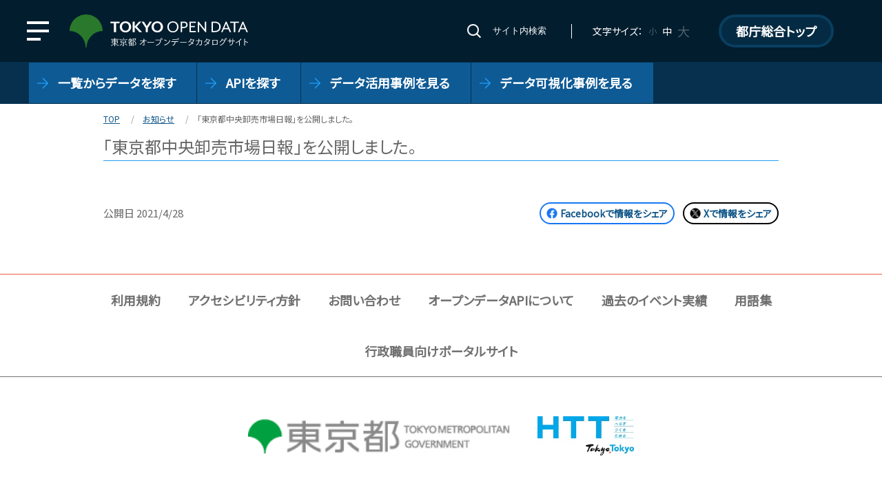

--- FILE ---
content_type: text/html; charset=UTF-8
request_url: https://portal.data.metro.tokyo.lg.jp/1234/
body_size: 6433
content:
<!DOCTYPE html>
<html lang="ja">
<head>

  <!-- Google Tag Manager GA4-->
  <script>(function(w,d,s,l,i){w[l]=w[l]||[];w[l].push({'gtm.start':
        new Date().getTime(),event:'gtm.js'});var f=d.getElementsByTagName(s)[0],
      j=d.createElement(s),dl=l!='dataLayer'?'&l='+l:'';j.async=true;j.src=
      'https://www.googletagmanager.com/gtm.js?id='+i+dl;f.parentNode.insertBefore(j,f);
    })(window,document,'script','dataLayer','GTM-NQW775C');</script>
  <!-- End Google Tag Manager -->

  <!-- Universal Analytics-->
  <script async src="https://www.googletagmanager.com/gtag/js?id=UA-151340803-1"></script>
    <script>
      window.dataLayer = window.dataLayer || []

      function gtag() {
        dataLayer.push(arguments)
      }

      gtag('js', new Date())

      gtag('config', 'UA-151340803-1')
    </script>
    <meta charset="utf-8">
    <meta name="viewport" content="width=device-width, initial-scale=1, shrink-to-fit=no">
    <title>「東京都中央卸売市場日報」を公開しました。 - 東京都オープンデータカタログサイトホームページ</title>
    <meta name="description" content="東京都のオープンデータを検索・ダウンロードできる「カタログ」サービスです。"/>

    <meta property="og:site_name" content="東京都オープンデータカタログサイトホームページ"/>
    <meta property="og:title" content="東京都オープンデータカタログサイトホームページ"/>
    <meta property="og:type" content="website"/>
    <meta property="og:image" content="https://portal.data.metro.tokyo.lg.jp/wp-content/themes/opendata/images/og.png"/>
    <meta property="og:type" content="article"/>
    <meta property="og:url" content="https://portal.data.metro.tokyo.lg.jp/1234/"/>
    <meta property="og:description" content="東京都のオープンデータを検索・ダウンロードできる「カタログ」サービスです。"/>
    <link rel="shortcut icon" href="https://portal.data.metro.tokyo.lg.jp/wp-content/themes/opendata/images/favicon.ico"
          type="image/x-icon">
    <meta name='robots' content='max-image-preview:large' />
	<style>img:is([sizes="auto" i], [sizes^="auto," i]) { contain-intrinsic-size: 3000px 1500px }</style>
	<link rel='dns-prefetch' href='//use.typekit.net' />
<link rel='dns-prefetch' href='//fonts.googleapis.com' />
<link rel='dns-prefetch' href='//use.fontawesome.com' />
<link rel="alternate" type="application/rss+xml" title="東京都オープンデータカタログサイトホームページ &raquo; 「東京都中央卸売市場日報」を公開しました。 のコメントのフィード" href="https://portal.data.metro.tokyo.lg.jp/1234/feed/" />
<script type="text/javascript">
/* <![CDATA[ */
window._wpemojiSettings = {"baseUrl":"https:\/\/s.w.org\/images\/core\/emoji\/15.1.0\/72x72\/","ext":".png","svgUrl":"https:\/\/s.w.org\/images\/core\/emoji\/15.1.0\/svg\/","svgExt":".svg","source":{"concatemoji":"https:\/\/portal.data.metro.tokyo.lg.jp\/wp-includes\/js\/wp-emoji-release.min.js?ver=6.8"}};
/*! This file is auto-generated */
!function(i,n){var o,s,e;function c(e){try{var t={supportTests:e,timestamp:(new Date).valueOf()};sessionStorage.setItem(o,JSON.stringify(t))}catch(e){}}function p(e,t,n){e.clearRect(0,0,e.canvas.width,e.canvas.height),e.fillText(t,0,0);var t=new Uint32Array(e.getImageData(0,0,e.canvas.width,e.canvas.height).data),r=(e.clearRect(0,0,e.canvas.width,e.canvas.height),e.fillText(n,0,0),new Uint32Array(e.getImageData(0,0,e.canvas.width,e.canvas.height).data));return t.every(function(e,t){return e===r[t]})}function u(e,t,n){switch(t){case"flag":return n(e,"\ud83c\udff3\ufe0f\u200d\u26a7\ufe0f","\ud83c\udff3\ufe0f\u200b\u26a7\ufe0f")?!1:!n(e,"\ud83c\uddfa\ud83c\uddf3","\ud83c\uddfa\u200b\ud83c\uddf3")&&!n(e,"\ud83c\udff4\udb40\udc67\udb40\udc62\udb40\udc65\udb40\udc6e\udb40\udc67\udb40\udc7f","\ud83c\udff4\u200b\udb40\udc67\u200b\udb40\udc62\u200b\udb40\udc65\u200b\udb40\udc6e\u200b\udb40\udc67\u200b\udb40\udc7f");case"emoji":return!n(e,"\ud83d\udc26\u200d\ud83d\udd25","\ud83d\udc26\u200b\ud83d\udd25")}return!1}function f(e,t,n){var r="undefined"!=typeof WorkerGlobalScope&&self instanceof WorkerGlobalScope?new OffscreenCanvas(300,150):i.createElement("canvas"),a=r.getContext("2d",{willReadFrequently:!0}),o=(a.textBaseline="top",a.font="600 32px Arial",{});return e.forEach(function(e){o[e]=t(a,e,n)}),o}function t(e){var t=i.createElement("script");t.src=e,t.defer=!0,i.head.appendChild(t)}"undefined"!=typeof Promise&&(o="wpEmojiSettingsSupports",s=["flag","emoji"],n.supports={everything:!0,everythingExceptFlag:!0},e=new Promise(function(e){i.addEventListener("DOMContentLoaded",e,{once:!0})}),new Promise(function(t){var n=function(){try{var e=JSON.parse(sessionStorage.getItem(o));if("object"==typeof e&&"number"==typeof e.timestamp&&(new Date).valueOf()<e.timestamp+604800&&"object"==typeof e.supportTests)return e.supportTests}catch(e){}return null}();if(!n){if("undefined"!=typeof Worker&&"undefined"!=typeof OffscreenCanvas&&"undefined"!=typeof URL&&URL.createObjectURL&&"undefined"!=typeof Blob)try{var e="postMessage("+f.toString()+"("+[JSON.stringify(s),u.toString(),p.toString()].join(",")+"));",r=new Blob([e],{type:"text/javascript"}),a=new Worker(URL.createObjectURL(r),{name:"wpTestEmojiSupports"});return void(a.onmessage=function(e){c(n=e.data),a.terminate(),t(n)})}catch(e){}c(n=f(s,u,p))}t(n)}).then(function(e){for(var t in e)n.supports[t]=e[t],n.supports.everything=n.supports.everything&&n.supports[t],"flag"!==t&&(n.supports.everythingExceptFlag=n.supports.everythingExceptFlag&&n.supports[t]);n.supports.everythingExceptFlag=n.supports.everythingExceptFlag&&!n.supports.flag,n.DOMReady=!1,n.readyCallback=function(){n.DOMReady=!0}}).then(function(){return e}).then(function(){var e;n.supports.everything||(n.readyCallback(),(e=n.source||{}).concatemoji?t(e.concatemoji):e.wpemoji&&e.twemoji&&(t(e.twemoji),t(e.wpemoji)))}))}((window,document),window._wpemojiSettings);
/* ]]> */
</script>
<style id='wp-emoji-styles-inline-css' type='text/css'>

	img.wp-smiley, img.emoji {
		display: inline !important;
		border: none !important;
		box-shadow: none !important;
		height: 1em !important;
		width: 1em !important;
		margin: 0 0.07em !important;
		vertical-align: -0.1em !important;
		background: none !important;
		padding: 0 !important;
	}
</style>
<link rel='stylesheet' id='wp-block-library-css' href='https://portal.data.metro.tokyo.lg.jp/wp-includes/css/dist/block-library/style.min.css?ver=6.8' type='text/css' media='all' />
<style id='classic-theme-styles-inline-css' type='text/css'>
/*! This file is auto-generated */
.wp-block-button__link{color:#fff;background-color:#32373c;border-radius:9999px;box-shadow:none;text-decoration:none;padding:calc(.667em + 2px) calc(1.333em + 2px);font-size:1.125em}.wp-block-file__button{background:#32373c;color:#fff;text-decoration:none}
</style>
<style id='global-styles-inline-css' type='text/css'>
:root{--wp--preset--aspect-ratio--square: 1;--wp--preset--aspect-ratio--4-3: 4/3;--wp--preset--aspect-ratio--3-4: 3/4;--wp--preset--aspect-ratio--3-2: 3/2;--wp--preset--aspect-ratio--2-3: 2/3;--wp--preset--aspect-ratio--16-9: 16/9;--wp--preset--aspect-ratio--9-16: 9/16;--wp--preset--color--black: #000000;--wp--preset--color--cyan-bluish-gray: #abb8c3;--wp--preset--color--white: #ffffff;--wp--preset--color--pale-pink: #f78da7;--wp--preset--color--vivid-red: #cf2e2e;--wp--preset--color--luminous-vivid-orange: #ff6900;--wp--preset--color--luminous-vivid-amber: #fcb900;--wp--preset--color--light-green-cyan: #7bdcb5;--wp--preset--color--vivid-green-cyan: #00d084;--wp--preset--color--pale-cyan-blue: #8ed1fc;--wp--preset--color--vivid-cyan-blue: #0693e3;--wp--preset--color--vivid-purple: #9b51e0;--wp--preset--gradient--vivid-cyan-blue-to-vivid-purple: linear-gradient(135deg,rgba(6,147,227,1) 0%,rgb(155,81,224) 100%);--wp--preset--gradient--light-green-cyan-to-vivid-green-cyan: linear-gradient(135deg,rgb(122,220,180) 0%,rgb(0,208,130) 100%);--wp--preset--gradient--luminous-vivid-amber-to-luminous-vivid-orange: linear-gradient(135deg,rgba(252,185,0,1) 0%,rgba(255,105,0,1) 100%);--wp--preset--gradient--luminous-vivid-orange-to-vivid-red: linear-gradient(135deg,rgba(255,105,0,1) 0%,rgb(207,46,46) 100%);--wp--preset--gradient--very-light-gray-to-cyan-bluish-gray: linear-gradient(135deg,rgb(238,238,238) 0%,rgb(169,184,195) 100%);--wp--preset--gradient--cool-to-warm-spectrum: linear-gradient(135deg,rgb(74,234,220) 0%,rgb(151,120,209) 20%,rgb(207,42,186) 40%,rgb(238,44,130) 60%,rgb(251,105,98) 80%,rgb(254,248,76) 100%);--wp--preset--gradient--blush-light-purple: linear-gradient(135deg,rgb(255,206,236) 0%,rgb(152,150,240) 100%);--wp--preset--gradient--blush-bordeaux: linear-gradient(135deg,rgb(254,205,165) 0%,rgb(254,45,45) 50%,rgb(107,0,62) 100%);--wp--preset--gradient--luminous-dusk: linear-gradient(135deg,rgb(255,203,112) 0%,rgb(199,81,192) 50%,rgb(65,88,208) 100%);--wp--preset--gradient--pale-ocean: linear-gradient(135deg,rgb(255,245,203) 0%,rgb(182,227,212) 50%,rgb(51,167,181) 100%);--wp--preset--gradient--electric-grass: linear-gradient(135deg,rgb(202,248,128) 0%,rgb(113,206,126) 100%);--wp--preset--gradient--midnight: linear-gradient(135deg,rgb(2,3,129) 0%,rgb(40,116,252) 100%);--wp--preset--font-size--small: 13px;--wp--preset--font-size--medium: 20px;--wp--preset--font-size--large: 36px;--wp--preset--font-size--x-large: 42px;--wp--preset--spacing--20: 0.44rem;--wp--preset--spacing--30: 0.67rem;--wp--preset--spacing--40: 1rem;--wp--preset--spacing--50: 1.5rem;--wp--preset--spacing--60: 2.25rem;--wp--preset--spacing--70: 3.38rem;--wp--preset--spacing--80: 5.06rem;--wp--preset--shadow--natural: 6px 6px 9px rgba(0, 0, 0, 0.2);--wp--preset--shadow--deep: 12px 12px 50px rgba(0, 0, 0, 0.4);--wp--preset--shadow--sharp: 6px 6px 0px rgba(0, 0, 0, 0.2);--wp--preset--shadow--outlined: 6px 6px 0px -3px rgba(255, 255, 255, 1), 6px 6px rgba(0, 0, 0, 1);--wp--preset--shadow--crisp: 6px 6px 0px rgba(0, 0, 0, 1);}:where(.is-layout-flex){gap: 0.5em;}:where(.is-layout-grid){gap: 0.5em;}body .is-layout-flex{display: flex;}.is-layout-flex{flex-wrap: wrap;align-items: center;}.is-layout-flex > :is(*, div){margin: 0;}body .is-layout-grid{display: grid;}.is-layout-grid > :is(*, div){margin: 0;}:where(.wp-block-columns.is-layout-flex){gap: 2em;}:where(.wp-block-columns.is-layout-grid){gap: 2em;}:where(.wp-block-post-template.is-layout-flex){gap: 1.25em;}:where(.wp-block-post-template.is-layout-grid){gap: 1.25em;}.has-black-color{color: var(--wp--preset--color--black) !important;}.has-cyan-bluish-gray-color{color: var(--wp--preset--color--cyan-bluish-gray) !important;}.has-white-color{color: var(--wp--preset--color--white) !important;}.has-pale-pink-color{color: var(--wp--preset--color--pale-pink) !important;}.has-vivid-red-color{color: var(--wp--preset--color--vivid-red) !important;}.has-luminous-vivid-orange-color{color: var(--wp--preset--color--luminous-vivid-orange) !important;}.has-luminous-vivid-amber-color{color: var(--wp--preset--color--luminous-vivid-amber) !important;}.has-light-green-cyan-color{color: var(--wp--preset--color--light-green-cyan) !important;}.has-vivid-green-cyan-color{color: var(--wp--preset--color--vivid-green-cyan) !important;}.has-pale-cyan-blue-color{color: var(--wp--preset--color--pale-cyan-blue) !important;}.has-vivid-cyan-blue-color{color: var(--wp--preset--color--vivid-cyan-blue) !important;}.has-vivid-purple-color{color: var(--wp--preset--color--vivid-purple) !important;}.has-black-background-color{background-color: var(--wp--preset--color--black) !important;}.has-cyan-bluish-gray-background-color{background-color: var(--wp--preset--color--cyan-bluish-gray) !important;}.has-white-background-color{background-color: var(--wp--preset--color--white) !important;}.has-pale-pink-background-color{background-color: var(--wp--preset--color--pale-pink) !important;}.has-vivid-red-background-color{background-color: var(--wp--preset--color--vivid-red) !important;}.has-luminous-vivid-orange-background-color{background-color: var(--wp--preset--color--luminous-vivid-orange) !important;}.has-luminous-vivid-amber-background-color{background-color: var(--wp--preset--color--luminous-vivid-amber) !important;}.has-light-green-cyan-background-color{background-color: var(--wp--preset--color--light-green-cyan) !important;}.has-vivid-green-cyan-background-color{background-color: var(--wp--preset--color--vivid-green-cyan) !important;}.has-pale-cyan-blue-background-color{background-color: var(--wp--preset--color--pale-cyan-blue) !important;}.has-vivid-cyan-blue-background-color{background-color: var(--wp--preset--color--vivid-cyan-blue) !important;}.has-vivid-purple-background-color{background-color: var(--wp--preset--color--vivid-purple) !important;}.has-black-border-color{border-color: var(--wp--preset--color--black) !important;}.has-cyan-bluish-gray-border-color{border-color: var(--wp--preset--color--cyan-bluish-gray) !important;}.has-white-border-color{border-color: var(--wp--preset--color--white) !important;}.has-pale-pink-border-color{border-color: var(--wp--preset--color--pale-pink) !important;}.has-vivid-red-border-color{border-color: var(--wp--preset--color--vivid-red) !important;}.has-luminous-vivid-orange-border-color{border-color: var(--wp--preset--color--luminous-vivid-orange) !important;}.has-luminous-vivid-amber-border-color{border-color: var(--wp--preset--color--luminous-vivid-amber) !important;}.has-light-green-cyan-border-color{border-color: var(--wp--preset--color--light-green-cyan) !important;}.has-vivid-green-cyan-border-color{border-color: var(--wp--preset--color--vivid-green-cyan) !important;}.has-pale-cyan-blue-border-color{border-color: var(--wp--preset--color--pale-cyan-blue) !important;}.has-vivid-cyan-blue-border-color{border-color: var(--wp--preset--color--vivid-cyan-blue) !important;}.has-vivid-purple-border-color{border-color: var(--wp--preset--color--vivid-purple) !important;}.has-vivid-cyan-blue-to-vivid-purple-gradient-background{background: var(--wp--preset--gradient--vivid-cyan-blue-to-vivid-purple) !important;}.has-light-green-cyan-to-vivid-green-cyan-gradient-background{background: var(--wp--preset--gradient--light-green-cyan-to-vivid-green-cyan) !important;}.has-luminous-vivid-amber-to-luminous-vivid-orange-gradient-background{background: var(--wp--preset--gradient--luminous-vivid-amber-to-luminous-vivid-orange) !important;}.has-luminous-vivid-orange-to-vivid-red-gradient-background{background: var(--wp--preset--gradient--luminous-vivid-orange-to-vivid-red) !important;}.has-very-light-gray-to-cyan-bluish-gray-gradient-background{background: var(--wp--preset--gradient--very-light-gray-to-cyan-bluish-gray) !important;}.has-cool-to-warm-spectrum-gradient-background{background: var(--wp--preset--gradient--cool-to-warm-spectrum) !important;}.has-blush-light-purple-gradient-background{background: var(--wp--preset--gradient--blush-light-purple) !important;}.has-blush-bordeaux-gradient-background{background: var(--wp--preset--gradient--blush-bordeaux) !important;}.has-luminous-dusk-gradient-background{background: var(--wp--preset--gradient--luminous-dusk) !important;}.has-pale-ocean-gradient-background{background: var(--wp--preset--gradient--pale-ocean) !important;}.has-electric-grass-gradient-background{background: var(--wp--preset--gradient--electric-grass) !important;}.has-midnight-gradient-background{background: var(--wp--preset--gradient--midnight) !important;}.has-small-font-size{font-size: var(--wp--preset--font-size--small) !important;}.has-medium-font-size{font-size: var(--wp--preset--font-size--medium) !important;}.has-large-font-size{font-size: var(--wp--preset--font-size--large) !important;}.has-x-large-font-size{font-size: var(--wp--preset--font-size--x-large) !important;}
:where(.wp-block-post-template.is-layout-flex){gap: 1.25em;}:where(.wp-block-post-template.is-layout-grid){gap: 1.25em;}
:where(.wp-block-columns.is-layout-flex){gap: 2em;}:where(.wp-block-columns.is-layout-grid){gap: 2em;}
:root :where(.wp-block-pullquote){font-size: 1.5em;line-height: 1.6;}
</style>
<link rel='stylesheet' id='aam8nyu.css-css' href='https://use.typekit.net/aam8nyu.css?ver=6.8' type='text/css' media='all' />
<link rel='stylesheet' id='font.css-css' href='https://fonts.googleapis.com/css?family=Roboto%3A100&#038;ver=6.8' type='text/css' media='all' />
<link rel='stylesheet' id='noto_sans-css' href='https://fonts.googleapis.com/css?family=Noto+Sans+JP&#038;display=swap&#038;ver=6.8' type='text/css' media='all' />
<link rel='stylesheet' id='fontawesome.css-css' href='https://use.fontawesome.com/releases/v5.11.0/css/all.css?ver=6.8' type='text/css' media='all' />
<link rel='stylesheet' id='jquery-ui.css-css' href='https://portal.data.metro.tokyo.lg.jp/wp-content/themes/opendata/css/jquery-ui.min.css?ver=1722920939' type='text/css' media='all' />
<link rel='stylesheet' id='renewal-css' href='https://portal.data.metro.tokyo.lg.jp/wp-content/themes/opendata/css/renewal.css?ver=1769042415' type='text/css' media='all' />
<script type="text/javascript" src="https://portal.data.metro.tokyo.lg.jp/wp-content/themes/opendata/js/js.cookie.js?ver=1692584659" id="js-cookie-js"></script>
<script type="text/javascript" src="https://ajax.googleapis.com/ajax/libs/jquery/3.5.1/jquery.min.js?ver=6.8" id="jquery-js"></script>
<script type="text/javascript" src="https://portal.data.metro.tokyo.lg.jp/wp-content/themes/opendata/js/jquery-ui.min.js?ver=1722920939" id="jquery-ui-js"></script>
<script type="text/javascript" src="https://portal.data.metro.tokyo.lg.jp/wp-content/themes/opendata/js/header-functions.js?ver=1722920939" id="header-functions.js-js"></script>
<script type="text/javascript" src="https://portal.data.metro.tokyo.lg.jp/wp-content/themes/opendata/js/jquery.accessibility.js" id="jquery.accessibility.js-js"></script>
<script type="text/javascript" src="https://portal.data.metro.tokyo.lg.jp/wp-content/themes/opendata/js/font-resizer.js?ver=6.8" id="fontresizer-js"></script>
<script type="text/javascript" src="https://portal.data.metro.tokyo.lg.jp/wp-content/themes/opendata/js/search.js?ver=1648612693" id="search-js"></script>
<script type="text/javascript" src="https://portal.data.metro.tokyo.lg.jp/wp-content/themes/opendata/js/modal.js?ver=1648612693" id="modal-js"></script>
<link rel="https://api.w.org/" href="https://portal.data.metro.tokyo.lg.jp/wp-json/" /><link rel="alternate" title="JSON" type="application/json" href="https://portal.data.metro.tokyo.lg.jp/wp-json/wp/v2/posts/1234" /><link rel="EditURI" type="application/rsd+xml" title="RSD" href="https://portal.data.metro.tokyo.lg.jp/xmlrpc.php?rsd" />
<meta name="generator" content="WordPress 6.8" />
<link rel="canonical" href="https://portal.data.metro.tokyo.lg.jp/1234/" />
<link rel='shortlink' href='https://portal.data.metro.tokyo.lg.jp/?p=1234' />
<link rel="alternate" title="oEmbed (JSON)" type="application/json+oembed" href="https://portal.data.metro.tokyo.lg.jp/wp-json/oembed/1.0/embed?url=https%3A%2F%2Fportal.data.metro.tokyo.lg.jp%2F1234%2F" />
<link rel="alternate" title="oEmbed (XML)" type="text/xml+oembed" href="https://portal.data.metro.tokyo.lg.jp/wp-json/oembed/1.0/embed?url=https%3A%2F%2Fportal.data.metro.tokyo.lg.jp%2F1234%2F&#038;format=xml" />
<style type="text/css">.broken_link, a.broken_link {
	text-decoration: line-through;
}</style></head>
<body class="wp-singular post-template-default single single-post postid-1234 single-format-standard wp-theme-opendata lower">
<!-- Google Tag Manager (noscript) -->
<noscript><iframe src="https://www.googletagmanager.com/ns.html?id=GTM-NQW775C"
                  height="0" width="0" style="display:none;visibility:hidden"></iframe></noscript>
<!-- End Google Tag Manager (noscript) -->
<div class="wrapper">
        <header>
        <div class="header__upper">
    <div class="header__upper__inner">
        <input class="header__nav-btn-check" type="checkbox" id="navBtn">
        <label class="header__nav-btn" for="navBtn"><span>開く</span></label>
        <nav class="header__nav">
            <ul class="header__nav__list">
                <li class="header__nav__list__item">
                    <a href="https://portal.data.metro.tokyo.lg.jp/news" title="お知らせ一覧ページに移動します">
                        <span class="main-visual-link-label">
                            お知らせ
                        </span>
                    </a>
                </li>
                <li class="header__nav__list__item">
                    <a href="https://catalog.data.metro.tokyo.lg.jp/dataset" target="_blank" title="データカタログのホームページを新規ウィンドウで開きます">
                        <span class="main-visual-link-label">
                            一覧からデータを探す
                        </span>
                    </a>
                </li>
                <li class="header__nav__list__item">
                    <a href="https://spec.api.metro.tokyo.lg.jp/spec/search" target="_blank" title="東京都オープンデータAPIサイトを新規ウィンドウで開きます">
                        <span class="main-visual-link-label">
                            APIを探す
                        </span>
                    </a>
                </li>
                <li class="header__nav__list__item">
                    <a href="https://portal.data.metro.tokyo.lg.jp/case" title="活用事例一覧ページに移動します">
                        <span class="main-visual-link-label">
                            データ活用事例を見る
                        </span>
                    </a>
                </li>
                <li class="header__nav__list__item">
                    <a href="https://portal.data.metro.tokyo.lg.jp/visualization" title="データ可視化事例ページに移動します">
                        <span class="main-visual-link-label">
                            データ可視化事例を見る
                        </span>
                    </a>
                </li>
                <li class="header__nav__list__item">
                    <a target="new window"
                       href="https://logoform.jp/form/tmgform/835554"
                       title="リクエストボックスを新規ウィンドウで開きます">
                        データをリクエストする
                    </a>
                </li>
            </ul>
        </nav>

        <h1 class="header__site-logo">
            <a href="https://portal.data.metro.tokyo.lg.jp/" class="site-logo-link" title="東京都オープンデータカタログサイトホームページのトップページに移動します">
                <img class="logo-img" src="https://portal.data.metro.tokyo.lg.jp/wp-content/themes/opendata/images/header_logo.png"
                     alt="東京都オープンデータカタログサイトホームページ">
            </a>
        </h1>
    </div>

    <div class="header__upper__inner right">
        <nav class="header__right">
            <ul class="header__right-nav">
                <li class="header__right-nav__item header-right-nav-item-link search">
                    <img src="https://portal.data.metro.tokyo.lg.jp/wp-content/themes/opendata/images/header_glass.png" class="icon"
                         alt="クリックするとテキスト入力欄が表示されます"/>
                    <button class="text">サイト内検索</button>
                    <form method="get" class="search__form" role="search" action="/">
                        <label for="keysearch">サイト内検索：</label>
                        <input value="" type="text" title="サイト内検索" placeholder="サイト内検索" name="s" id="keysearch"
                               class="search__input"/>
                    </form>
                </li>
                <li id="UD" class="header__right-nav__item header-right-nav-item textsize_change">
                    <span>文字サイズ：</span>
                    <a href="" class="header-right-nav-item-link font-size small" title="Small">小</a>
                    <a href="" class="header-right-nav-item-link font-size normal active" title="Medium">中</a>
                    <a href="" class="header-right-nav-item-link font-size large" title="Large">大</a>
                </li>
                <li class="header__right-nav__item metro-tokyo">
                    <a href="https://www.metro.tokyo.lg.jp/" target="_blank" title="都庁総合トップを新規ウィンドウで開きます">
                      都庁総合トップ
                    </a>
                </li>
            </ul>
        </nav>
    </div>
</div>

        <div class="header__under">
            <nav class="header__under__inner">
                <ul class="header__under__list">
                    <li class="item"><a class="highlight" href="https://catalog.data.metro.tokyo.lg.jp/dataset" target="_blank">一覧からデータを探す</a></li>
                    <li class="item"><a class="highlight" href="https://spec.api.metro.tokyo.lg.jp/spec/search" target="_blank">APIを探す</a></li>
                    <li class="item"><a class="highlight" href="https://portal.data.metro.tokyo.lg.jp/case" title="データ活用事例一覧ページに移動します">データ活用事例を見る</a>
                    </li>
                    <li class="item"><a class="highlight" href="https://portal.data.metro.tokyo.lg.jp/visualization" title="データ可視化事例ページに移動します">データ可視化事例を見る</a>
                    </li>
                </ul>
            </nav>
        </div>

                      <nav class="lower_menu__breadcrumb">
                  <a class="home" href="https://portal.data.metro.tokyo.lg.jp" class="top" title="東京都オープンデータカタログサイトのトップペー
ジへ移動します">TOP</a>
                                                                          <a href="https://portal.data.metro.tokyo.lg.jp/news/">お知らせ</a>
                                                    <span>「東京都中央卸売市場日報」を公開しました。</span>
                                    </nav>
        
            </header>
            <div id="wrapper" class="">
            <div class="title_area cat04">
                <div class="inner">
                    <h2 class="page-title">
                        「東京都中央卸売市場日報」を公開しました。                    </h2>
                </div>
            </div>

            <div class="single_contents">
                                <div class="single_contents_meta">
                    <div class="date">公開日 <time datetime="2021-04-28">2021/4/28</time></div>
                    <div>
                        <a href="https://www.facebook.com/share.php?u=https://portal.data.metro.tokyo.lg.jp/1234/" rel="nofollow noopener noreferrer" target="_blank"
                           class="sns_share_link facebook">
                            <span class="sns_share_link__icon">
                              <img width="130" height="130" src="https://portal.data.metro.tokyo.lg.jp/wp-content/themes/opendata/images/logo_facebook.png" alt="ロゴ画像：Facebook"
                                   class="single_contents_meta__img"/>
                            </span>
                            Facebookで情報をシェア
                        </a>
                        <a href="https://x.com/share?url=https://portal.data.metro.tokyo.lg.jp/1234/&text=「東京都中央卸売市場日報」を公開しました。" rel="nofollow noopener noreferrer"
                           target="_blank" class="sns_share_link twitter">
                            <span class="sns_share_link__icon">
                              <img width="130" height="107" src="https://portal.data.metro.tokyo.lg.jp/wp-content/themes/opendata/images/logo_twitter.png" alt="ロゴ画像：X"
                                   class="single_contents_meta__img"/>
                            </span>
                            Xで情報をシェア
                        </a>
                    </div>
                </div>
                                                                            </div>
        </div>
    <script type="speculationrules">
{"prefetch":[{"source":"document","where":{"and":[{"href_matches":"\/*"},{"not":{"href_matches":["\/wp-*.php","\/wp-admin\/*","\/wp-content\/uploads\/*","\/wp-content\/*","\/wp-content\/plugins\/*","\/wp-content\/themes\/opendata\/*","\/*\\?(.+)"]}},{"not":{"selector_matches":"a[rel~=\"nofollow\"]"}},{"not":{"selector_matches":".no-prefetch, .no-prefetch a"}}]},"eagerness":"conservative"}]}
</script>
<footer class="footer">
  <div class="footer__wrapper">
      <div class="footer__utility-list-wrapper">
        <ul class="footer__utility-list">
          <li class="footer__utility-list__item">
            <a href="https://portal.data.metro.tokyo.lg.jp/terms" class="link">利用規約</a>
          </li>
          <li class="footer__utility-list__item">
            <a href="https://portal.data.metro.tokyo.lg.jp/accessibility" class="link">アクセシビリティ方針</a>
          </li>
          <li class="footer__utility-list__item">
            <a href="https://portal.data.metro.tokyo.lg.jp/contact" class="link">お問い合わせ</a>
          </li>
          <li class="footer__utility-list__item">
            <a href="https://portal.data.metro.tokyo.lg.jp/opendata-api" class="link">オープンデータAPIについて</a>
          </li>
          <li class="footer__utility-list__item">
            <a href="https://portal.data.metro.tokyo.lg.jp/report" class="link">過去のイベント実績</a>
          </li>
          <li class="footer__utility-list__item">
            <a target="new window"
               href="https://opendatahandbook.org/glossary/ja/"
               class="link">用語集</a>
          </li>
          <li class="footer__utility-list__item">
            <a href="https://portal.data.metro.tokyo.lg.jp/staff-only" class="link">行政職員向けポータルサイト</a>
          </li>
        </ul>
      </div>
    <div class="footer__logo__wrapper">
      <div class="footer__logo">
        <img width="268" height="35" src="https://portal.data.metro.tokyo.lg.jp/wp-content/themes/opendata/images/footer_logo.png" alt="ロゴ画像：東京都"/>
      </div>
      <div class="footer__sub-logo">
        <a
          target="new window"
          href="https://www.kankyo.metro.tokyo.lg.jp/climate/tokyo_coolhome_coolbiz/index.html"
          title="HTTのページを新規ウィンドウで開きます"
        >
          <img width="225" height="92" src="https://portal.data.metro.tokyo.lg.jp/wp-content/themes/opendata/images/htt_logo.jpg" alt="ロゴ画像：HTT"/>
        </a>
      </div>
    </div>
    <small class="footer__copyrights">&copy; 2026 Tokyo Metropolitan Government.</small>
    <a href="https://www.metro.tokyo.lg.jp/" class="footer__tocho-link">都庁総合トップページ</a>
  </div>
</footer>
</div>
</body>
</html>


--- FILE ---
content_type: text/css; charset=UTF-8
request_url: https://portal.data.metro.tokyo.lg.jp/wp-content/themes/opendata/css/renewal.css?ver=1769042415
body_size: 19467
content:
@charset "UTF-8";
/* http://meyerweb.com/eric/tools/css/reset/
   v2.0 | 20110126
   License: none (public domain)
*/
@import "https://fonts.googleapis.com/css?family=Noto+Sans+JP";
/*--------------------------------------------------
  colors
--------------------------------------------------*/
/*--------------------------------------------------
  base size
--------------------------------------------------*/
/*--------------------------------------------------
  font family
--------------------------------------------------*/
/*--------------------------------------------------
  font weight
--------------------------------------------------*/
/*--------------------------------------------------
  break points
--------------------------------------------------*/
/*--------------------------------------------------------------
  media query
-------------------------------------------------------------- */
/*--------------------------------------------------
  font size
--------------------------------------------------*/
/*--------------------------------------------------------------
  em変換
-------------------------------------------------------------- */
/*@mixin fontSize($size_px){
  font-size: $size_px + px;
  font-size: $size_px / 16 + em;
}*/
/*--------------------------------------------------------------
  line-height計算
-------------------------------------------------------------- */
/*--------------------------------------------------------------
  calc計算
-------------------------------------------------------------- */
/*--------------------------------------------------------------
  flex
-------------------------------------------------------------- */
/*--------------------------------------------------
  placeholderのcolor指定
  @include placeholder-color(#00ff00);
--------------------------------------------------*/
html, body, div, span, applet, object, iframe,
h1, h2, h3, h4, h5, h6, p, blockquote, pre,
a, abbr, acronym, address, big, cite, code,
del, dfn, em, img, ins, kbd, q, s, samp,
small, strike, strong, sub, sup, tt, var,
b, u, i, center,
dl, dt, dd, ol, ul, li,
fieldset, form, label, legend,
article, aside, canvas, details, embed,
figure, figcaption, footer, header, hgroup,
menu, nav, output, ruby, section, summary,
time, mark, audio, video {
  margin: 0;
  padding: 0;
  border: 0;
  font-size: 100%;
  font: inherit;
  vertical-align: baseline;
  word-break: break-all;
}

/* HTML5 display-role reset for older browsers */
article,
aside,
details,
figcaption,
figure,
footer,
header,
hgroup,
menu,
nav,
section {
  display: block;
}

body {
  font-family: "Noto Sans JP", -apple-system, BlinkMacSystemFont, "Segoe UI", Roboto, "Hiragino Sans", "Noto Sans CJK JP", "Noto Sans JP", "Original Yu Gothic", "Yu Gothic", sans-serif, "Apple Color Emoji", "Segoe UI Emoji", "Segoe UI Symbol", "Noto Sans Emoji";
  line-height: 1;
}
body * {
  box-sizing: border-box;
}

ol,
ul {
  list-style: none;
}

blockquote,
q {
  quotes: none;
}

blockquote:before,
blockquote:after,
q:before,
q:after {
  content: "";
  content: none;
}

table {
  border-collapse: collapse;
  border-spacing: 0;
}

button {
  border: none;
}

:root {
  font-size: 100%;
}

html {
  height: auto;
  scroll-padding-top: 6.3492063492vw;
  scroll-behavior: smooth;
}
@media screen and (min-width: 1261px) {
  html {
    scroll-padding-top: 80px;
  }
}
@media screen and (max-width: 767px) {
  html {
    scroll-padding-top: 20vw;
  }
}

body {
  height: auto;
  color: #5D5D5D;
  font-size: 1.125rem;
  font-kerning: normal;
  -webkit-font-feature-settings: "palt";
  font-feature-settings: "palt";
  -moz-font-feature-settings: "palt";
  -webkit-font-smoothing: antialiased;
  -moz-osx-font-smoothing: grayscale;
  line-height: 1;
  letter-spacing: 0;
  background: #FFF;
  word-wrap: break-word;
  vertical-align: baseline;
  white-space: normal;
  margin: 0;
  padding: 0;
  border: 0;
  outline: 0;
  overflow-y: scroll;
  box-sizing: border-box;
  hyphens: auto;
}
@media screen and (min-width: 1261px) {
  body {
    font-size: 1.125rem;
  }
}
@media screen and (max-width: 767px) {
  body {
    font-size: 0.875rem;
  }
}

/*--------------------------------------------------------------
  Wrapper
-------------------------------------------------------------- */
.wrapper {
  position: relative;
}

/*--------------------------------------------------------------
  Section Title
-------------------------------------------------------------- */
.section-title__en {
  font-size: 1.75rem;
  font-family: "Roboto", sans-serif;
  font-weight: 200;
  color: #139AF7;
}
.section-title__description {
  color: #666;
  margin: 6px 0 0;
}
@media screen and (max-width: 767px) {
  .section-title {
    text-align: center;
  }
  .section-title__en {
    font-size: 2rem;
  }
  .section-title__description {
    font-size: 0.875rem;
    margin: 15px 0 0;
  }
}

/*--------------------------------------------------------------
  More Button
-------------------------------------------------------------- */
/*.btn-view-more {
  margin: 52px auto 0;
  text-align: center;
  &__inner {
    @include fontSize(18);
    display: inline-block;
    height: 52px;
    min-width: 176px;
    cursor: pointer;
    color: $white;
    text-decoration: none;
    line-height: 52px;
    overflow: hidden;
    -webkit-border-radius: 5px;
    -moz-border-radius: 5px;
    border-radius: 5px;
    -webkit-box-shadow: -1px -1px 0 rgba(0, 0, 0, 0.15) inset;
    box-shadow: -1px -1px 0 rgba(0, 0, 0, 0.15) inset;
    background-color: $blue01;
    .label {
      font-weight: 500;
      vertical-align: middle;
    }
    &:hover,
    &:active {
      background: $blue01Active;
    }
  }
  @include mq(sp) {
    margin: 32px auto 0;
    &__inner {
      width: 100%;
    }
  }
}*/
/*--------------------------------------------------------------
  WP Page Navi
  Plugin pagination
-------------------------------------------------------------- */
.wp-pagenavi {
  font-size: 0.9375rem;
  display: flex;
  justify-content: center;
  align-items: center;
  flex-wrap: wrap;
  gap: 15px;
  max-width: 960px;
  padding: 20px 0 28px;
  margin: 0 auto;
  text-align: center;
}
.wp-pagenavi a,
.wp-pagenavi .current {
  display: block;
  width: 38px;
  text-decoration: none;
  color: #FFF;
  line-height: 38px;
  background: #4D4D4D;
  border: 1px solid #4D4D4D;
  border-radius: 4px;
  transition: all 0.25s;
}
.wp-pagenavi a:not(.current):hover,
.wp-pagenavi .current:not(.current):hover {
  background: #FFF;
  border-color: #4D4D4D;
}
.wp-pagenavi a {
  color: #4D4D4D;
  background: #FFF;
  border-color: #B3B3B3;
}
.wp-pagenavi .first,
.wp-pagenavi .last {
  padding: 0 5px;
  width: auto;
}
.wp-pagenavi .previouspostslink,
.wp-pagenavi .nextpostslink {
  position: relative;
  padding-top: 38px;
  width: 20px;
  height: 0;
  text-indent: 200%;
  white-space: nowrap;
  overflow: hidden;
  border: none;
}
.wp-pagenavi .previouspostslink::before,
.wp-pagenavi .nextpostslink::before {
  content: "";
  position: absolute;
  inset: 0;
  transform: rotate(90deg);
  width: 100%;
  height: 38px;
  background: url(/wp-content/themes/opendata/images/main_icon_arrow02.svg) no-repeat 50% 50%;
  background-size: 15px auto;
}
.wp-pagenavi .nextpostslink::before {
  transform: rotate(-90deg);
}

/*--------------------------------------------------------------
  header
  header.php
-------------------------------------------------------------- */
.header__sp-site-logo, .header__sp-menu {
  display: none;
}
.header__right-nav {
  display: -webkit-box;
  display: -ms-flexbox;
  display: flex;
  -ms-flex-wrap: wrap;
  flex-wrap: wrap;
  -webkit-box-pack: end;
  -ms-flex-pack: end;
  justify-content: flex-end;
  -webkit-box-align: center;
  -ms-flex-align: center;
  align-items: center;
  color: #FFF;
  padding: 9px 0;
}
@media screen and (max-width: 767px) {
  .header__right-nav {
    padding: 12px 0;
  }
}
.header__right-nav__item {
  display: -webkit-box;
  display: -ms-flexbox;
  display: flex;
  -webkit-box-align: center;
  -ms-flex-align: center;
  align-items: center;
  font-size: 14px;
  padding: 0 30px;
  border-right: 1px solid #FFF;
}
@media screen and (max-width: 767px) {
  .header__right-nav__item {
    padding: 0 15px;
    border: none;
  }
}
.header__right-nav__item.textsize_change, .header__right-nav__item:last-child {
  border: none;
}
.header__right-nav__item.search {
  cursor: pointer;
}
.header__right-nav__item.search .icon,
.header__right-nav__item.search .text {
  display: inline-block;
  vertical-align: middle;
}
.header__right-nav__item.search .icon {
  margin: 0 10px 0 0;
}
.header__right-nav__item.search .text {
  color: #FFF;
  border: none;
  background: none;
}
.header__right-nav__item.search .search__form {
  display: none;
}
.header__right-nav__item.search.on .text {
  display: none;
}
.header__right-nav__item.search.on .search__form {
  display: inline-block;
}
@media screen and (max-width: 767px) {
  .header__right-nav__item.textsize_change {
    display: none;
  }
}
.header__right-nav__item .font-size {
  display: inline-block;
  color: #FFF;
  cursor: pointer;
  text-decoration: none;
  opacity: 0.3;
  margin: 0 0 0 8px;
  vertical-align: middle;
}
.header__right-nav__item .font-size.small {
  font-size: 12px;
}
.header__right-nav__item .font-size.normal {
  font-size: 14px;
}
.header__right-nav__item .font-size.large {
  font-size: 18px;
}
.header__right-nav__item .font-size:hover {
  opacity: 0.9;
}
.header__right-nav__item .font-size.active {
  opacity: 1;
}
.header__right-nav__item.metro-tokyo {
  margin-left: -18px;
  font-size: 18px;
}
@media screen and (min-width: 768px) and (max-width: 990px) {
  .header__right-nav__item.metro-tokyo {
    margin: 18px 0 0;
  }
}
.header__right-nav__item.metro-tokyo a {
  display: flex;
  justify-content: center;
  align-items: center;
  width: 167px;
  height: 48px;
  color: #FFF;
  font-weight: bold;
  text-decoration: none;
  background: #042B43;
  border: 4px solid #093E60;
  border-radius: 24px;
}
.header__right-nav__item.metro-tokyo a:hover {
  background: #093E60;
}
.header__nav-btn-check {
  width: 1px;
  height: 1px;
  white-space: nowrap;
  padding: 0;
  margin: -1px;
  border: 0;
  clip: rect(0 0 0 0);
  clip-path: inset(50%);
  overflow: hidden;
}
.header__upper {
  display: -webkit-box;
  display: -ms-flexbox;
  display: flex;
  -webkit-box-pack: justify;
  -ms-flex-pack: justify;
  justify-content: space-between;
  position: relative;
  width: 100%;
  padding: 12px 3.1746031746vw;
  background-color: #021D2E;
}
@media screen and (min-width: 1261px) {
  .header__upper {
    padding: 12px 40px;
  }
}
@media screen and (max-width: 767px) {
  .header__upper {
    -webkit-box-orient: vertical;
    -webkit-box-direction: normal;
    -ms-flex-direction: column;
    flex-direction: column;
    padding: 12px 3.1746031746vw 0;
  }
}
.header__upper__inner {
  display: -webkit-box;
  display: -ms-flexbox;
  display: flex;
  -webkit-box-align: center;
  -ms-flex-align: center;
  align-items: center;
}
.header__upper__inner.right {
  -webkit-box-pack: end;
  -ms-flex-pack: end;
  justify-content: flex-end;
}
.header__under {
  background-color: #06304E;
  padding: 1px 3.1746031746vw;
}
@media screen and (max-width: 767px) {
  .header__under {
    display: none;
  }
}
.header__under__inner {
  max-width: 100vw;
  margin: 0 auto;
}
@media screen and (min-width: 1261px) {
  .header__under__inner {
    max-width: 1260px;
  }
}
.header__under__list {
  display: -webkit-box;
  display: -ms-flexbox;
  display: flex;
  -webkit-box-pack: start;
  -ms-flex-pack: start;
  justify-content: flex-start;
  align-items: stretch;
}
.header__under__list .item {
  flex: 0 1 auto;
  display: flex;
  align-items: center;
  margin-left: 1px;
}
.header__under__list .item a {
  display: inline-flex;
  align-items: center;
  font-size: 1.125rem;
  line-height: 1.5;
  padding: 16px 0;
  color: #FFF;
  text-decoration: none;
  text-align: center;
}
.header__under__list .item a.highlight {
  position: relative;
  height: 100%;
  color: #FFF;
  font-weight: 700;
  background-color: #0E5A95;
  padding: 16px 30px 16px 42px;
}
.header__under__list .item a.highlight:before {
  content: "";
  display: block;
  position: absolute;
  left: 12px;
  top: 0;
  bottom: 0;
  width: 16px;
  height: 16px;
  margin: auto;
  background: url("../images/2022/icon_arrow_b@2x.png") no-repeat 50%/cover;
}
.header__nav-btn {
  cursor: pointer;
  position: relative;
  display: block;
  width: 2.5396825397vw;
  height: 2.2222222222vw;
  margin-right: 2.380952381vw;
  padding: 0.1587301587vw 0;
}
@media screen and (min-width: 1261px) {
  .header__nav-btn {
    width: 32px;
    height: 28px;
    margin-right: 30px;
    padding: 2px 0;
  }
}
@media screen and (max-width: 767px) {
  .header__nav-btn {
    width: 8.5333333333vw;
    height: 7.4666666667vw;
    min-width: 8.5333333333vw;
    /*width: 32px;
    height: 28px;*/
    margin-right: 8vw;
    padding: 0.5333333333vw 0;
  }
}
.header__nav-btn span {
  display: block;
  position: absolute;
  top: 0;
  bottom: 0;
  width: 100%;
  height: 0.3174603175vw;
  margin: auto;
  text-indent: -9999px;
  background-color: #FFF;
}
@media screen and (min-width: 1261px) {
  .header__nav-btn span {
    height: 4px;
  }
}
@media screen and (max-width: 767px) {
  .header__nav-btn span {
    height: 1.0666666667vw;
  }
}
.header__nav-btn span:before, .header__nav-btn span:after {
  content: "";
  display: block;
  position: absolute;
  height: 0.3174603175vw;
  background-color: #FFF;
}
@media screen and (min-width: 1261px) {
  .header__nav-btn span:before, .header__nav-btn span:after {
    height: 4px;
  }
}
@media screen and (max-width: 767px) {
  .header__nav-btn span:before, .header__nav-btn span:after {
    height: 1.0666666667vw;
  }
}
.header__nav-btn span:before {
  top: -0.9523809524vw;
  width: 100%;
}
@media screen and (min-width: 1261px) {
  .header__nav-btn span:before {
    top: -12px;
  }
}
@media screen and (max-width: 767px) {
  .header__nav-btn span:before {
    top: -3.2vw;
  }
}
.header__nav-btn span:after {
  bottom: -0.9523809524vw;
  width: 1.5873015873vw;
}
@media screen and (min-width: 1261px) {
  .header__nav-btn span:after {
    bottom: -12px;
    width: 20px;
  }
}
@media screen and (max-width: 767px) {
  .header__nav-btn span:after {
    bottom: -3.2vw;
    width: 5.3333333333vw;
  }
}
.header__nav {
  display: none;
  position: absolute;
  top: 5.9523809524vw;
  left: 0;
  z-index: 100;
  background-color: #021D2E;
}
@media screen and (min-width: 1261px) {
  .header__nav {
    top: 75px;
  }
}
@media screen and (min-width: 768px) and (max-width: 990px) {
  .header__nav {
    top: 75px;
  }
}
@media screen and (max-width: 767px) {
  .header__nav {
    top: 19.2vw;
  }
}
.header__nav__list__item {
  font-size: 1.25rem;
  padding: 12px 2.380952381vw;
  line-height: 1.6;
  border-right: 1px solid #FFF;
}
@media screen and (max-width: 767px) {
  .header__nav__list__item {
    font-size: 1rem;
  }
}
@media screen and (min-width: 1261px) {
  .header__nav__list__item {
    padding: 0 30px;
  }
}
@media screen and (max-width: 767px) {
  .header__nav__list__item {
    padding: 0 5.3333333333vw;
  }
}
.header__nav__list__item a {
  display: inline-block;
  padding: -0.9523809524vw;
  color: #FFF;
  text-decoration: none;
}
@media screen and (min-width: 1261px) {
  .header__nav__list__item a {
    padding: 12px 20px;
  }
}
@media screen and (max-width: 767px) {
  .header__nav__list__item a {
    padding: 3.2vw 5.3333333333vw;
  }
}
.header__site-logo {
  flex: 0 1 auto;
}
.header__site-logo .logo {
  margin-right: 0.6349206349vw;
}
@media screen and (max-width: 767px) {
  .header__site-logo .logo {
    display: none;
  }
}
.header__site-logo .logo-img {
  width: 100%;
  height: auto;
  vertical-align: bottom;
}
.header__translate {
  font-size: 0.875rem;
  padding: 0 2.380952381vw;
  color: #FFF;
}
@media screen and (min-width: 1261px) {
  .header__translate {
    padding: 0 30px;
  }
}
@media screen and (max-width: 767px) {
  .header__translate {
    padding: 0 8vw;
  }
}
.header__translate .font-size {
  display: inline-block;
  cursor: pointer;
  opacity: 0.3;
  margin-left: 0.6349206349vw;
  vertical-align: middle;
}
@media screen and (min-width: 1261px) {
  .header__translate .font-size {
    margin-left: 8px;
  }
}
@media screen and (max-width: 767px) {
  .header__translate .font-size {
    margin-left: 2.1333333333vw;
  }
}
.header__translate .font-size.small {
  font-size: 0.75rem;
}
.header__translate .font-size.normal {
  font-size: 0.875rem;
}
.header__translate .font-size.large {
  font-size: 1.125rem;
}
.header__translate .font-size:hover {
  opacity: 0;
}
.header.top {
  position: relative;
  top: 0;
  left: 0;
  z-index: 20;
}
.header.lower {
  padding: 2.0634920635vw 2.5396825397vw;
  background: #F7F8F9;
}
.header.lower .header__right-nav {
  color: #000;
}
.header.lower .header__right-nav__item {
  border-color: #000;
}
@media screen and (min-width: 1261px) {
  .header.lower {
    padding: 26px 32px;
  }
}
@media screen and (max-width: 767px) {
  .header.lower {
    padding: 6.9333333333vw 8.5333333333vw;
  }
}
@media screen and (max-width: 767px) {
  .header {
    -webkit-box-align: center;
    -ms-flex-align: center;
    align-items: center;
    padding: 8px 15px 0;
    /*&__sp-menu {
      position: relative;
      display: block;
      width: 26px;
      padding: 0 0 13px;
      border: {
        top: 3px solid $white;
        bottom: 3px solid $white;
      }
      background: none;
      &:after {
        content: '';
        position: absolute;
        top: 50%;
        left: 0;
        display: block;
        width: 100%;
        height: 3px;
        -webkit-transform: translateY(-50%);
        -moz-transform: translateY(-50%);
        -ms-transform: translateY(-50%);
        -o-transform: translateY(-50%);
        transform: translateY(-50%);
        background: $white;
      }
    }*/
  }
  .header__sp-site-logo {
    width: calc(100% - 27px);
  }
  .header__sp-site-logo a {
    display: block;
    height: 43px;
    color: #FFF;
    text-decoration: none;
  }
  .header__sp-site-logo img,
  .header__sp-site-logo p {
    display: inline-block;
    vertical-align: middle;
  }
  .header__sp-site-logo img {
    width: auto;
    height: 100%;
    margin: 0 10px 0 0;
  }
  .header__sp-site-logo p {
    font-size: 14px;
    font-weight: 900;
  }
  .header.lower {
    padding: 8px 15px;
    /*.header {
      &__sp-site-logo {
        a {
          color: $black;
        }
      }
      &__sp-menu {
        border: {
          top: 3px solid $black;
          bottom: 3px solid $black;
        }
        &:after {
          background: $black;
        }
      }
    }*/
  }
}

.header__nav-btn-check:checked + .header__nav-btn + .header__nav {
  display: block;
}

.mobile_menu_list {
  display: none;
  position: fixed;
  top: 0;
  left: 0;
  z-index: 10;
  width: 100%;
  border-bottom: 1px solid #CCC;
  background: #F7F8F9;
}
.mobile_menu_list__head {
  display: -webkit-box;
  display: -ms-flexbox;
  display: flex;
  -webkit-box-pack: justify;
  -ms-flex-pack: justify;
  justify-content: space-between;
  -webkit-box-align: center;
  -ms-flex-align: center;
  align-items: center;
  padding: 8px 15px;
  border-bottom: 1px solid #D1D1D1;
}
.mobile_menu_list__head__logo {
  display: block;
  width: calc(100% - 27px);
}
.mobile_menu_list__head__logo a {
  display: block;
  height: 43px;
  color: #000;
  text-decoration: none;
}
.mobile_menu_list__head__logo img,
.mobile_menu_list__head__logo p {
  display: inline-block;
  vertical-align: middle;
}
.mobile_menu_list__head__logo img {
  width: auto;
  height: 100%;
  margin: 0 10px 0 0;
}
.mobile_menu_list__head__logo p {
  font-size: 14px;
  font-weight: 900;
}
.mobile_menu_list__head__close-button {
  position: relative;
  width: 25px;
  height: 25px;
  -webkit-transform: rotate(45deg);
  -moz-transform: rotate(45deg);
  -ms-transform: rotate(45deg);
  -o-transform: rotate(45deg);
  transform: rotate(45deg);
  background: none;
}
.mobile_menu_list__head__close-button:before, .mobile_menu_list__head__close-button:after {
  content: "";
  position: absolute;
  display: block;
  background: #333;
}
.mobile_menu_list__head__close-button:before {
  top: 0;
  left: 50%;
  width: 2px;
  height: 100%;
  -webkit-transform: translateX(-50%);
  -moz-transform: translateX(-50%);
  -ms-transform: translateX(-50%);
  -o-transform: translateX(-50%);
  transform: translateX(-50%);
}
.mobile_menu_list__head__close-button:after {
  top: 50%;
  left: 0;
  width: 100%;
  height: 2px;
  -webkit-transform: translateY(-50%);
  -moz-transform: translateY(-50%);
  -ms-transform: translateY(-50%);
  -o-transform: translateY(-50%);
  transform: translateY(-50%);
}
.mobile_menu_list__search {
  padding: 20px 15px;
  border-bottom: 1px solid #D1D1D1;
}
.mobile_menu_list__search__form {
  display: -webkit-box;
  display: -ms-flexbox;
  display: flex;
  -webkit-box-align: center;
  -ms-flex-align: center;
  align-items: center;
  padding: 0 14px;
  -webkit-border-radius: 4px;
  -moz-border-radius: 4px;
  border-radius: 4px;
  border: 1px solid #333;
  background: #FFF;
}
.mobile_menu_list__search__form .icon {
  width: 21px;
  height: 21px;
  margin: 0 14px 0 0;
}
.mobile_menu_list__search__form .input {
  width: calc(100% - 35px);
  height: 48px;
  font-size: 16px;
  border: none;
}
.mobile_menu_list__links__item {
  font-size: 1.125rem;
  position: relative;
  display: block;
  text-decoration: none;
  color: #333;
  padding: 15px;
  border-bottom: 1px solid #D1D1D1;
}
.mobile_menu_list__links__item:after {
  content: "";
  position: absolute;
  top: 50%;
  right: 15px;
  display: block;
  width: 9px;
  height: 9px;
  -webkit-transform: rotate(45deg) translateY(-50%);
  -moz-transform: rotate(45deg) translateY(-50%);
  -ms-transform: rotate(45deg) translateY(-50%);
  -o-transform: rotate(45deg) translateY(-50%);
  transform: rotate(45deg) translateY(-50%);
  border-top: 1px solid #333;
  border-right: 1px solid #333;
}
.mobile_menu_list__select-font-size {
  display: -webkit-box;
  display: -ms-flexbox;
  display: flex;
  -webkit-box-align: center;
  -ms-flex-align: center;
  align-items: center;
  padding: 32px 15px;
}
.mobile_menu_list__select-font-size .label {
  margin: 0 31px 0 0;
}
.mobile_menu_list__select-font-size .font-size {
  display: inline-block;
  width: 40px;
  color: #333;
  text-decoration: none;
  cursor: pointer;
  margin: 0 12px 0 0;
  line-height: 40px;
  text-align: center;
  vertical-align: middle;
  border: 1px solid #333;
  background: #FFF;
}
.mobile_menu_list__select-font-size .font-size.small {
  font-size: 12px;
}
.mobile_menu_list__select-font-size .font-size.normal {
  font-size: 16px;
}
.mobile_menu_list__select-font-size .font-size.large {
  font-size: 20px;
}
.mobile_menu_list__select-font-size .font-size.active {
  color: #FFF;
  background: #333;
}
.mobile_menu_list__tokyo-logo {
  display: block;
  padding: 28px 0;
  text-align: center;
  background: #FFF;
}

/*--------------------------------------------------------------
  Lower menu 下層ページのみ
  header.php
-------------------------------------------------------------- */
.lower_menu {
  padding: 20px 0;
  margin: 0 auto;
}
.lower_menu__top {
  display: -webkit-box;
  display: -ms-flexbox;
  display: flex;
  -webkit-box-pack: justify;
  -ms-flex-pack: justify;
  justify-content: space-between;
  -webkit-box-align: center;
  -ms-flex-align: center;
  align-items: center;
  margin: 0 0 23px;
}
.lower_menu__top__logo {
  width: 44.7%;
}
.lower_menu__top__logo img {
  width: 100%;
  height: auto;
}
.lower_menu__top__links a {
  display: inline-block;
  text-decoration: none;
  color: #000;
  padding: 4px 0 4px 32px;
  margin: 0 0 0 32px;
  vertical-align: middle;
  border-left: solid 1px #DCDCDC;
}
.lower_menu__top__links a:first-child {
  border: none;
}
.lower_menu__breadcrumb {
  max-width: 106.3492063492vw;
  margin: 0 auto;
  padding: 0.7936507937vw 3.1746031746vw;
}
@media screen and (min-width: 1261px) {
  .lower_menu__breadcrumb {
    max-width: 1340px;
    padding: 10px 40px;
  }
}
@media screen and (max-width: 767px) {
  .lower_menu__breadcrumb {
    max-width: 92%;
    padding-inline: 0;
  }
}
.lower_menu__breadcrumb a,
.lower_menu__breadcrumb span {
  font-size: 0.75rem;
  display: inline-block;
  padding-right: 0.9523809524vw;
  vertical-align: middle;
  line-height: 1.6666666667;
}
@media screen and (min-width: 1261px) {
  .lower_menu__breadcrumb a,
  .lower_menu__breadcrumb span {
    padding-right: 12px;
  }
}
@media screen and (max-width: 767px) {
  .lower_menu__breadcrumb a,
  .lower_menu__breadcrumb span {
    padding-right: 3.2vw;
  }
}
.lower_menu__breadcrumb a:not(.home):before,
.lower_menu__breadcrumb span:not(.home):before {
  content: "/";
  display: inline-block;
  padding-right: 0.9523809524vw;
  color: #9D9696;
}
@media screen and (min-width: 1261px) {
  .lower_menu__breadcrumb a:not(.home):before,
  .lower_menu__breadcrumb span:not(.home):before {
    padding-right: 12px;
  }
}
@media screen and (max-width: 767px) {
  .lower_menu__breadcrumb a:not(.home):before,
  .lower_menu__breadcrumb span:not(.home):before {
    padding-right: 3.2vw;
  }
}
.lower_menu__breadcrumb a {
  color: #0F5587;
}
.lower_menu__breadcrumb span {
  color: #666;
}
@media screen and (max-width: 767px) {
  .lower_menu {
    display: none;
  }
}
@media screen and (min-width: 768px) and (max-width: 1024px) {
  .lower_menu {
    padding: 20px;
  }
  .lower_menu__top__logo {
    width: 38.7%;
  }
  .lower_menu__top__links a {
    padding: 4px 0 4px 12px;
    margin: 0 12px 0 0;
  }
}

/*--------------------------------------------------------------
  Footer
  footer.php
-------------------------------------------------------------- */
.footer {
  position: relative;
  /*@include mq(sp) {
    &__link-list {
      @include flexDirection;
      padding: 0 15px;
      &__item {
        width: 100%;
        margin: 0 0 20px;
      }
    }
    &__utility-list {
      @include flexWrap;
      &__item {
        width: 50%;
        padding: 15px 0;
        text-align: center;
        border-bottom: 1px solid $gray04;
        &:nth-child(even) {
          border-left: 1px solid $gray04;
        }
      }
    }
    &__tocho-link {
      @include fontSize(16);
      position: static;
      display: block;
      color: $gray15;
      padding: 15px 0;
      text-decoration: none;
      text-align: center;
      border-bottom: 1px solid $gray04;
    }
  }
  @include mq(tablet) {
    &__link-list {
      &__item {
      }
    }
  }*/
}
.footer__wrapper {
  border-top: solid 1px #E75D4A;
}
.footer__utility-list-wrapper {
  border-bottom: 1px solid #707070;
}
.footer__utility-list {
  display: -webkit-box;
  display: -ms-flexbox;
  display: flex;
  -ms-flex-wrap: wrap;
  flex-wrap: wrap;
  -webkit-box-pack: center;
  -ms-flex-pack: center;
  justify-content: center;
  max-width: 88.0952380952vw;
  width: 100%;
  margin: 0 auto;
}
@media screen and (min-width: 1261px) {
  .footer__utility-list {
    max-width: 1110px;
  }
}
@media screen and (min-width: 768px) and (max-width: 1024px) {
  .footer__utility-list {
    max-width: none;
  }
}
@media screen and (max-width: 767px) {
  .footer__utility-list {
    display: block;
    padding: 4.8vw 0;
  }
}
.footer__utility-list__item {
  padding: 2.2222222222vw 1.5873015873vw;
}
@media screen and (min-width: 1261px) {
  .footer__utility-list__item {
    padding: 28px 20px;
  }
}
@media screen and (max-width: 767px) {
  .footer__utility-list__item {
    padding: 1.3333333333vw 0;
    margin-bottom: 2.6666666667vw;
  }
}
.footer__utility-list__item .link {
  font-size: 1.125rem;
  color: #707070;
  font-weight: 700;
  text-decoration: none;
}
@media screen and (max-width: 767px) {
  .footer__utility-list__item .link {
    font-size: 0.875rem;
  }
}
@media screen and (max-width: 767px) {
  .footer__utility-list__item .link {
    text-decoration: underline;
  }
}
.footer__utility-list__item .link:hover {
  opacity: 0.8;
}
.footer__logo__wrapper {
  display: -webkit-box;
  display: -ms-flexbox;
  display: flex;
  -webkit-box-pack: center;
  -ms-flex-pack: center;
  justify-content: center;
  -webkit-box-align: center;
  -ms-flex-align: center;
  align-items: center;
  padding: 4.5238095238vw 0 4.2063492063vw;
}
@media screen and (min-width: 1261px) {
  .footer__logo__wrapper {
    padding: 57px 0 53px;
  }
}
@media screen and (max-width: 767px) {
  .footer__logo__wrapper {
    flex-direction: column-reverse;
  }
}
.footer__logo {
  margin: 0 20px;
}
@media screen and (max-width: 767px) {
  .footer__logo {
    padding: 3.7333333333vw 0;
  }
}
.footer__logo img {
  width: 30.1587301587vw;
  height: auto;
}
@media screen and (min-width: 1261px) {
  .footer__logo img {
    width: 380px;
  }
}
@media screen and (max-width: 767px) {
  .footer__logo img {
    width: 80vw;
  }
}
.footer__sub-logo {
  margin: 0 20px;
}
@media screen and (max-width: 767px) {
  .footer__sub-logo {
    padding: 3.7333333333vw 0;
  }
}
.footer__sub-logo img {
  width: 140px;
  height: auto;
}
@media screen and (max-width: 767px) {
  .footer__sub-logo img {
    width: 37.3333333333vw;
  }
}
.footer__tocho-link {
  font-size: 1.125rem;
  position: absolute;
  right: 1.5873015873vw;
  bottom: 1.6666666667vw;
  margin: auto;
  font-weight: 700;
  color: #707070;
  text-decoration: none;
}
@media screen and (min-width: 1261px) {
  .footer__tocho-link {
    right: 20px;
    bottom: 21px;
  }
}
@media screen and (max-width: 767px) {
  .footer__tocho-link {
    display: flex;
    justify-content: center;
    align-items: center;
    left: 0;
    right: 0;
    bottom: 22.6666666667vw;
    width: 69.3333333333vw;
    height: 16vw;
    border: 1px solid #707070;
    border-radius: 5px;
    background-color: #FFF;
  }
}
.footer__tocho-link:after {
  content: "";
  display: inline-block;
  width: 0.9523809524vw;
  height: 0.9523809524vw;
  margin-left: 0.9523809524vw;
  border-right: 5px solid #707070;
  border-bottom: 5px solid #707070;
  transform: rotate(-45deg);
}
@media screen and (min-width: 1261px) {
  .footer__tocho-link:after {
    width: 12px;
    height: 12px;
    margin-left: 12px;
  }
}
@media screen and (max-width: 767px) {
  .footer__tocho-link:after {
    width: 2.1333333333vw;
    height: 2.1333333333vw;
    border-width: 4px;
  }
}
.footer__copyrights {
  font-size: 1.125rem;
  display: block;
  height: 4.7619047619vw;
  line-height: 4.7619047619vw;
  text-align: center;
  background-color: #F3F3F3;
}
@media screen and (min-width: 1261px) {
  .footer__copyrights {
    height: 60px;
    line-height: 60px;
  }
}
@media screen and (max-width: 767px) {
  .footer__copyrights {
    height: auto;
    padding-top: 32vw;
    padding-bottom: 9.3333333333vw;
    line-height: 1;
  }
}

/*--------------------------------------------------------------
  Modal Window
-------------------------------------------------------------- */
.modal-background {
  display: none;
  position: fixed;
  top: 0;
  left: 0;
  z-index: 1;
  width: 100%;
  height: 100%;
  background-color: rgba(0, 0, 0, 0.85);
}

.modal {
  display: none;
  position: fixed;
  top: 50%;
  left: 50%;
  width: 80%;
  max-width: 800px;
  height: calc(100vh - 100px);
  max-height: 85%;
  padding: 30px 10px;
  background-color: #FFF;
  border-radius: 8px;
  transform: translate(-50%, -50%);
  z-index: 2;
}

.modal__inner {
  max-height: 100%;
  padding: 0 30px;
  overflow-y: auto;
}
@media screen and (max-width: 767px) {
  .modal__inner {
    padding: 0;
  }
}

.modal__close-button {
  position: absolute;
  top: 24px;
  right: 24px;
  cursor: pointer;
  font-size: 24px;
}

.modal__title {
  display: flex;
  justify-content: center;
  margin-bottom: 80px;
  padding-bottom: 25px;
  color: #000;
  font-size: 1.5rem;
  font-weight: 700;
  border-bottom: 3px solid #317BB1;
}
@media screen and (max-width: 767px) {
  .modal__title {
    font-size: 1.125rem;
  }
}
@media screen and (max-width: 767px) {
  .modal__title {
    padding: 32px 15px 25px;
    margin-bottom: 48px;
    line-height: 1.3;
  }
}
#modal-category .modal__title {
  margin: 80px 0 40px;
}
@media screen and (max-width: 767px) {
  #modal-category .modal__title {
    margin-top: 40px;
  }
}

.modal__open-button__wrap {
  text-align: right;
  margin: 20px 0;
  padding-right: 2.380952381vw;
}
@media screen and (min-width: 1261px) {
  .modal__open-button__wrap {
    padding-right: 30px;
  }
}
@media screen and (max-width: 767px) {
  .modal__open-button__wrap {
    padding-right: 0;
  }
}
.modal__open-button__wrap button {
  font-size: 1.125rem;
  color: #5D5D5D;
  line-height: 1.5;
  background: transparent;
  text-decoration: underline;
  cursor: pointer;
}
@media screen and (max-width: 767px) {
  .modal__open-button__wrap button {
    font-size: 0.875rem;
  }
}
.modal__open-button__wrap button:hover {
  opacity: 0.8;
}
.modal__open-button__wrap button:before {
  content: "";
  display: inline-block;
  width: 0.873015873vw;
  height: 0.7936507937vw;
  margin-right: 0.873015873vw;
  background: url(../images/2022/icon_arrow_r@3x.png) no-repeat 50%/cover;
}
@media screen and (min-width: 1261px) {
  .modal__open-button__wrap button:before {
    width: 11px;
    height: 10px;
    margin-right: 11px;
  }
}
@media screen and (max-width: 767px) {
  .modal__open-button__wrap button:before {
    width: 2.9333333333vw;
    height: 2.6666666667vw;
    margin-right: 2.9333333333vw;
  }
}

.modal__text {
  color: #333;
}
@media screen and (max-width: 767px) {
  #modal-category .modal__text {
    margin-top: 30px;
  }
}

/*--------------------------------------------------
  colors
--------------------------------------------------*/
/*--------------------------------------------------
  base size
--------------------------------------------------*/
/*--------------------------------------------------
  font family
--------------------------------------------------*/
/*--------------------------------------------------
  font weight
--------------------------------------------------*/
/*--------------------------------------------------
  break points
--------------------------------------------------*/
/*--------------------------------------------------------------
  media query
-------------------------------------------------------------- */
/*--------------------------------------------------
  font size
--------------------------------------------------*/
/*--------------------------------------------------------------
  em変換
-------------------------------------------------------------- */
/*@mixin fontSize($size_px){
  font-size: $size_px + px;
  font-size: $size_px / 16 + em;
}*/
/*--------------------------------------------------------------
  line-height計算
-------------------------------------------------------------- */
/*--------------------------------------------------------------
  calc計算
-------------------------------------------------------------- */
/*--------------------------------------------------------------
  flex
-------------------------------------------------------------- */
/*--------------------------------------------------
  placeholderのcolor指定
  @include placeholder-color(#00ff00);
--------------------------------------------------*/
body.top {
  /*--------------------------------------------------------------
    front-page.php
  -------------------------------------------------------------- */
  /*tooltip Box*/
  /*tooltip */
  /* tooltip  after*/
}
body.top .main-visual {
  position: relative;
  padding: 6.3492063492vw 0;
  background: url("../images/2022/img_hero_graphic.png") #0C2A52 no-repeat 50%/cover;
  /*@include mq(sp) {
    &__search-form {
      margin: 0 0 34px;

      &__icon {
        width: 20px;
        height: 20px;
      }

      &__input {
        width: calc(100% - 116px);
      }

      &__submit {
        width: 74px;
      }
    }
  }*/
}
@media screen and (min-width: 1261px) {
  body.top .main-visual {
    padding: 80px 0;
  }
}
@media screen and (max-width: 767px) {
  body.top .main-visual {
    padding: 22.6666666667vw 0 24vw;
    background-position: -71.4285714286vw 0;
  }
}
body.top .main-visual__inner {
  display: grid;
  grid-template-columns: repeat(2, 1fr);
  grid-template-rows: 6.3492063492vw 1fr 60px;
  grid-column-gap: 60px;
  grid-row-gap: 30px;
  position: relative;
  z-index: 1;
  width: 100%;
  max-width: 100vw;
  margin: 0 auto;
  padding: 0 1.5873015873vw;
}
@media screen and (min-width: 1261px) {
  body.top .main-visual__inner {
    max-width: 1260px;
    padding: 0 20px;
  }
}
@media screen and (min-width: 768px) and (max-width: 1024px) {
  body.top .main-visual__inner {
    grid-template-columns: auto 1fr;
    grid-template-rows: 6.3492063492vw 1fr 1fr;
  }
}
@media screen and (max-width: 767px) {
  body.top .main-visual__inner {
    display: block;
    max-width: initial;
    padding: 0 15px;
  }
}
body.top .main-visual__title {
  grid-area: 1/1/3/2;
}
@media screen and (max-width: 767px) {
  body.top .main-visual__title {
    display: flex;
    justify-content: center;
    align-items: center;
    width: 100%;
    height: auto;
  }
}
body.top .main-visual__button__outer {
  grid-area: 3/1/4/2;
  display: flex;
  align-items: center;
  justify-content: center;
}
body.top .main-visual__button {
  display: block;
  line-height: normal;
  letter-spacing: normal;
  color: #FFF;
  font-size: 1.125rem;
  font-weight: 700;
  background: rgba(255, 255, 255, 0.16);
  text-align: left;
  border-radius: 4px;
  padding: 12px 18px;
  cursor: pointer;
  text-decoration: none;
}
@media screen and (max-width: 767px) {
  body.top .main-visual__button {
    font-size: 1rem;
  }
}
@media screen and (max-width: 767px) {
  body.top .main-visual__button {
    display: flex;
    justify-content: center;
    align-items: center;
    margin: 30px 0;
    padding: 10px;
  }
}
body.top .main-visual__image {
  width: 100%;
  height: auto;
  vertical-align: bottom;
  margin-bottom: 20px;
}
@media screen and (max-width: 767px) {
  body.top .main-visual__image {
    max-width: 300px;
  }
}
body.top .main-visual__search {
  grid-column: 2/3;
  grid-row: 1/2;
  max-width: 100%;
  width: 62.9365079365vw;
  margin: 0 0 2.380952381vw;
}
@media screen and (min-width: 1261px) {
  body.top .main-visual__search {
    width: 793px;
    margin: 0 0 30px;
  }
}
@media screen and (min-width: 768px) and (max-width: 1024px) {
  body.top .main-visual__search {
    width: auto;
  }
}
@media screen and (max-width: 767px) {
  body.top .main-visual__search {
    position: absolute;
    left: 0;
    right: 0;
    bottom: -37.3333333333vw;
    z-index: 2;
    width: 92vw;
    margin: auto;
  }
}
body.top .main-visual__search__inner {
  display: -webkit-box;
  display: -ms-flexbox;
  display: flex;
  -webkit-box-align: center;
  -ms-flex-align: center;
  align-items: center;
  max-width: 100%;
  height: 6.3492063492vw;
  background-color: rgba(118, 224, 253, 0.35);
  border: 0.9523809524vw solid rgba(118, 224, 253, 0.35);
  box-sizing: content-box;
}
@media screen and (min-width: 1261px) {
  body.top .main-visual__search__inner {
    height: 80px;
    border-width: 12px;
  }
}
@media screen and (max-width: 767px) {
  body.top .main-visual__search__inner {
    height: 21.3333333333vw;
    border-width: 3.2vw;
  }
}
body.top .main-visual__search__input {
  font-size: 1.5rem;
  flex: 1;
  height: 100%;
  padding: 0 2.380952381vw;
  outline: none;
  font-weight: 500;
  border: none;
}
@media screen and (max-width: 767px) {
  body.top .main-visual__search__input {
    font-size: 1.125rem;
  }
}
@media screen and (min-width: 1261px) {
  body.top .main-visual__search__input {
    padding: 0 30px;
  }
}
@media screen and (max-width: 767px) {
  body.top .main-visual__search__input {
    padding: 0 8vw;
  }
}
body.top .main-visual__search__input:focus::-webkit-input-placeholder, body.top .main-visual__search__input:focus:-moz-placeholder, body.top .main-visual__search__input:focus:-ms-input-placeholder, body.top .main-visual__search__input:focus::placeholder {
  color: #D1D1D1;
  font-weight: 500;
}
body.top .main-visual__search__submit {
  font-size: 1.125rem;
  cursor: pointer;
  display: inline-block;
  width: 17.4603174603vw;
  height: 100%;
  padding: 0 2.380952381vw;
  color: #FFF;
  font-weight: 700;
  -webkit-box-shadow: -1px -1px 0 rgba(0, 0, 0, 0.15) inset;
  box-shadow: -1px -1px 0 rgba(0, 0, 0, 0.15) inset;
  background-color: #0F5587;
  vertical-align: middle;
}
@media screen and (min-width: 1261px) {
  body.top .main-visual__search__submit {
    width: 220px;
    padding: 0 30px;
  }
}
@media screen and (max-width: 767px) {
  body.top .main-visual__search__submit {
    display: none;
  }
}
body.top .main-visual__search__submit:before {
  content: "";
  display: inline-block;
  width: 2.380952381vw;
  height: 2.380952381vw;
  margin-right: 1.2698412698vw;
  color: #FFF;
  background: url("../images/main_icon_search.png") no-repeat top center/cover;
  filter: invert(88%) sepia(61%) saturate(0%) hue-rotate(229deg) brightness(107%) contrast(101%);
  vertical-align: middle;
}
@media screen and (min-width: 1261px) {
  body.top .main-visual__search__submit:before {
    width: 30px;
    height: 30px;
    margin-right: 16px;
  }
}
body.top .main-visual__search__submit:hover, body.top .main-visual__search__submit:active {
  background: #0c416b;
}
body.top .main-visual__description {
  grid-area: 2/2/4/3;
}
@media screen and (max-width: 767px) {
  body.top .main-visual__description__inner {
    display: -webkit-box;
    display: -ms-flexbox;
    display: flex;
    -webkit-box-orient: vertical;
    -webkit-box-direction: normal;
    -ms-flex-direction: column;
    flex-direction: column;
    -webkit-box-align: center;
    -ms-flex-align: center;
    align-items: center;
  }
}
body.top .main-visual__description__text {
  color: #FFF;
  line-height: 2;
  word-break: normal;
}
@media screen and (max-width: 767px) {
  body.top .main-visual__description__text {
    line-height: 1.7142857143;
  }
}
body.top .main-visual__description__text a {
  color: #FFF;
}
body.top .main-visual__description__list {
  list-style-type: disc;
  margin-left: 1.5em;
}
body.top .main-visual__list {
  display: -webkit-box;
  display: -ms-flexbox;
  display: flex;
  -webkit-box-pack: start;
  -ms-flex-pack: start;
  justify-content: flex-start;
  align-items: stretch;
  flex-wrap: wrap;
  gap: 16px;
  margin-top: 30px;
}
@media screen and (max-width: 767px) {
  body.top .main-visual__list {
    -webkit-box-pack: center;
    -ms-flex-pack: center;
    justify-content: center;
  }
}
body.top .main-visual__list .item {
  flex: 0 1 auto;
  display: flex;
  align-items: center;
  margin-left: 1px;
}
body.top .main-visual__list .item a {
  display: inline-flex;
  align-items: center;
  font-size: 1.125rem;
  line-height: 1.5;
  padding: 16px 0;
  color: #FFF;
  text-decoration: none;
  text-align: center;
}
body.top .main-visual__list .item a.rounded {
  position: relative;
  color: #FFF;
  font-weight: 700;
  background-color: #0B3F64;
  border: 4px solid #D0FCF4;
  border-radius: 3em;
  padding: 8px 30px 8px 42px;
  margin: 4px 12px;
}
body.top .main-visual__list .item a.rounded:before {
  content: "";
  display: block;
  position: absolute;
  left: 12px;
  top: 0;
  bottom: 0;
  width: 16px;
  height: 16px;
  margin: auto;
  background: url("../images/2022/icon_arrow_w@2x.png") no-repeat 50%/cover;
}
body.top .main-visual__list .item a.gradient {
  background: linear-gradient(#1A0F6C 0%, #13639B 100%);
}
body.top .main-visual__banners {
  background-color: #317BB1;
}
body.top .main-visual__banners__inner {
  display: flex;
  justify-content: space-between;
  align-items: stretch;
  flex-wrap: wrap;
  gap: 20px;
  padding-top: 28px;
  padding-bottom: 28px;
}
@media screen and (max-width: 767px) {
  body.top .main-visual__banners__inner {
    display: block;
    padding-top: 18.6666666667vw;
  }
}
body.top .main-visual__banners__link__wrapper {
  flex: 1 1 calc(33.3333333333% - 20px);
  display: flex;
  justify-content: center;
  align-items: center;
  border-radius: 8px;
  border: 4px solid #239CF4;
  background-color: #FFF;
}
@media screen and (max-width: 767px) {
  body.top .main-visual__banners__link__wrapper:not(:last-of-type) {
    margin-bottom: 4.8vw;
  }
}
body.top .main-visual__banners__link__wrapper a {
  display: flex;
  justify-content: center;
  align-items: center;
  height: 100%;
  color: #333;
  font-weight: 700;
  line-height: 1.5;
  text-decoration: none;
  text-align: center;
  padding: 16px 12px;
}
body.top .example_section__inner, body.top .category_section__inner, body.top .index_columns__inner, body.top .main-visual__banners__inner {
  max-width: 100vw;
  width: 100%;
  margin-left: auto;
  margin-right: auto;
  padding-left: 1.5873015873vw;
  padding-right: 1.5873015873vw;
}
@media screen and (min-width: 1261px) {
  body.top .example_section__inner, body.top .category_section__inner, body.top .index_columns__inner, body.top .main-visual__banners__inner {
    max-width: 1260px;
    padding-left: 20px;
    padding-right: 20px;
  }
}
@media screen and (max-width: 767px) {
  body.top .example_section__inner, body.top .category_section__inner, body.top .index_columns__inner, body.top .main-visual__banners__inner {
    padding-left: 5.3333333333vw;
    padding-right: 5.3333333333vw;
  }
}
body.top .example_section__title, body.top .category_section__title, body.top .legend_section__title, body.top .ranking_section__title, body.top .news_section__title {
  font-size: 1.5rem;
  display: flex;
  justify-content: center;
  align-items: center;
  min-height: 4.7619047619vw;
  margin-bottom: 5.0793650794vw;
  font-weight: 700;
  color: #000;
  line-height: 1.5;
  background-color: #FFF;
  border: 1px solid #239CF4;
  border-radius: 5px;
}
@media screen and (max-width: 767px) {
  body.top .example_section__title, body.top .category_section__title, body.top .legend_section__title, body.top .ranking_section__title, body.top .news_section__title {
    font-size: 1.125rem;
  }
}
@media screen and (min-width: 1261px) {
  body.top .example_section__title, body.top .category_section__title, body.top .legend_section__title, body.top .ranking_section__title, body.top .news_section__title {
    min-height: 60px;
    margin-bottom: 64px;
  }
}
@media screen and (max-width: 767px) {
  body.top .example_section__title, body.top .category_section__title, body.top .legend_section__title, body.top .ranking_section__title, body.top .news_section__title {
    min-height: 13.3333333333vw;
    margin-bottom: 9.3333333333vw;
    line-height: 1.5;
  }
}
body.top .index_columns {
  background-color: #F5F9FF;
}
body.top .index_columns__inner {
  display: flex;
  justify-content: space-between;
  flex-wrap: wrap;
  padding-top: 3.3333333333vw;
  padding-bottom: 3.8095238095vw;
}
@media screen and (min-width: 1261px) {
  body.top .index_columns__inner {
    padding-top: 42px;
    padding-bottom: 48px;
  }
}
@media screen and (max-width: 767px) {
  body.top .index_columns__inner {
    display: block;
    padding-top: 5.3333333333vw;
    padding-bottom: 5.3333333333vw;
  }
}
body.top .news_section {
  position: relative;
  width: 100%;
  max-width: 46.0317460317vw;
}
@media screen and (min-width: 1261px) {
  body.top .news_section {
    max-width: 580px;
  }
}
@media screen and (max-width: 767px) {
  body.top .news_section {
    max-width: 100%;
  }
}
body.top .news_section__link {
  position: absolute;
  top: 6.746031746vw;
  right: 2.8571428571vw;
  text-align: right;
}
@media screen and (min-width: 1261px) {
  body.top .news_section__link {
    top: 85px;
    right: 36px;
  }
}
@media screen and (max-width: 767px) {
  body.top .news_section__link {
    top: 16vw;
    right: 0;
  }
}
body.top .news_section__link a {
  display: inline-block;
  color: #5D5D5D;
  line-height: 1.5;
  text-decoration: underline;
}
body.top .news_section__link a:hover {
  opacity: 0.8;
}
body.top .news_section__link a:before {
  content: "";
  display: inline-block;
  width: 0.873015873vw;
  height: 0.7936507937vw;
  margin-right: 0.873015873vw;
  background: url(../images/2022/icon_arrow_r@3x.png) no-repeat 50%/cover;
}
@media screen and (min-width: 1261px) {
  body.top .news_section__link a:before {
    width: 11px;
    height: 10px;
    margin-right: 11px;
  }
}
@media screen and (max-width: 767px) {
  body.top .news_section__link a:before {
    width: 2.9333333333vw;
    height: 2.6666666667vw;
    margin-right: 2.9333333333vw;
  }
}
body.top .news_section__list {
  margin-bottom: 1.5873015873vw;
}
@media screen and (min-width: 1261px) {
  body.top .news_section__list {
    margin-bottom: 20px;
  }
}
@media screen and (max-width: 767px) {
  body.top .news_section__list {
    margin-bottom: 13.3333333333vw;
    padding: 0 3.2vw;
  }
}
body.top .news_section__list a {
  color: #5D5D5D;
  text-decoration: none;
}
body.top .news_section__list a:hover {
  opacity: 0.8;
  text-decoration: underline;
}
body.top .news_section .title-sup {
  margin-bottom: 0.7936507937vw;
}
@media screen and (min-width: 1261px) {
  body.top .news_section .title-sup {
    margin-bottom: 10px;
  }
}
@media screen and (max-width: 767px) {
  body.top .news_section .title-sup {
    margin-bottom: 2.6666666667vw;
  }
}
body.top .news_section .title-sup .cat {
  font-size: 0.875rem;
  display: inline-block;
  height: 2.1428571429vw;
  margin-right: 0.7936507937vw;
  padding: 0 0.9523809524vw;
  color: #FFF;
  line-height: 2.1428571429vw;
  border-radius: 5px;
}
@media screen and (min-width: 1261px) {
  body.top .news_section .title-sup .cat {
    height: 27px;
    margin-right: 10px;
    padding: 0 12px;
    line-height: 27px;
  }
}
@media screen and (max-width: 767px) {
  body.top .news_section .title-sup .cat {
    height: 7.2vw;
    margin-right: 2.6666666667vw;
    padding: 0 3.2vw;
    line-height: 7.2vw;
  }
}
body.top .news_section .title-sup .cat.information {
  background-color: #0F5587;
}
body.top .news_section .title-sup .cat.update {
  background-color: #159848;
}
body.top .news_section .title-sup .cat.pickup {
  background-color: #E75D4A;
}
body.top .news_section .title-sup .cat.cat_case {
  background-color: #06304E;
}
body.top .news_section .title-sup .cat.etc {
  background-color: #239CF4;
}
body.top .news_section .title-sup .post_date {
  font-size: 1rem;
  display: inline-block;
  color: #333;
  font-family: mr-eaves-modern, sans-serif;
  line-height: 1.0625;
}
body.top .news_section .title {
  font-size: 1.125rem;
  margin-bottom: 1.5873015873vw;
  line-height: 1.5;
}
@media screen and (max-width: 767px) {
  body.top .news_section .title {
    font-size: 1.125rem;
  }
}
@media screen and (min-width: 1261px) {
  body.top .news_section .title {
    margin-bottom: 20px;
  }
}
@media screen and (max-width: 767px) {
  body.top .news_section .title {
    margin-bottom: 9.0666666667vw;
  }
}
body.top .news_section .title i {
  margin-left: 0.6349206349vw;
  font-size: 1rem;
}
@media screen and (min-width: 1261px) {
  body.top .news_section .title i {
    margin-left: 8px;
  }
}
@media screen and (max-width: 767px) {
  body.top .news_section .title i {
    margin-left: 2.1333333333vw;
  }
}
body.top .ranking_section {
  position: relative;
  width: 100%;
  max-width: 46.0317460317vw;
}
@media screen and (min-width: 1261px) {
  body.top .ranking_section {
    max-width: 580px;
  }
}
@media screen and (max-width: 767px) {
  body.top .ranking_section {
    max-width: 100%;
  }
}
body.top .ranking_section__title {
  color: #333;
}
body.top .ranking_section .period {
  position: absolute;
  top: 6.746031746vw;
  right: 0;
  text-align: right;
}
@media screen and (min-width: 1261px) {
  body.top .ranking_section .period {
    top: 85px;
  }
}
@media screen and (max-width: 767px) {
  body.top .ranking_section .period {
    top: 16vw;
  }
}
body.top .ranking_section__list {
  counter-reset: item;
  margin-left: 1em;
  list-style-type: none;
}
@media screen and (max-width: 767px) {
  body.top .ranking_section__list {
    margin-left: 0;
    padding: 0 3.2vw;
  }
}
body.top .ranking_section__list li {
  display: flex;
  font-size: 0.875rem;
  position: relative;
}
body.top .ranking_section__list li:not(:last-of-type) {
  padding-bottom: 1.1111111111vw;
  margin-bottom: 1.1111111111vw;
}
@media screen and (min-width: 1261px) {
  body.top .ranking_section__list li:not(:last-of-type) {
    padding-bottom: 14px;
    margin-bottom: 14px;
  }
}
@media screen and (max-width: 767px) {
  body.top .ranking_section__list li:not(:last-of-type) {
    padding-bottom: 2.6666666667vw;
    margin-bottom: 2.6666666667vw;
    border-bottom: 1px solid #E8E8E8;
  }
}
body.top .ranking_section__list li::before {
  flex: 0 0 2.8571428571vw;
  height: 2.8571428571vw;
  margin-right: 14px;
  font-size: 1.875rem;
  counter-increment: item;
  content: counter(item);
  display: flex;
  align-items: center;
  justify-content: center;
  color: #9D9696;
  white-space: nowrap;
  border: 2px solid #9D9696;
  background-color: #FFF;
}
@media screen and (min-width: 1261px) {
  body.top .ranking_section__list li::before {
    flex: 0 0 36px;
    height: 36px;
  }
}
@media screen and (max-width: 767px) {
  body.top .ranking_section__list li::before {
    flex: 0 0 9.6vw;
    height: 9.6vw;
  }
}
body.top .ranking_section__list li:nth-of-type(1):before {
  color: #F59C00;
  border-color: #F59C00;
}
body.top .ranking_section__list li:nth-of-type(2):before {
  color: #CE9277;
  border-color: #CE9277;
}
body.top .ranking_section__list li:nth-of-type(3):before {
  color: #833512;
  border-color: #833512;
}
body.top .ranking_section__list li a {
  line-height: 1.7142857143;
  text-decoration: none;
}
body.top .ranking_section__list .subject {
  display: block;
  margin-bottom: 0.4761904762vw;
  color: #333;
  font-weight: 700;
  line-height: 1.5;
}
@media screen and (min-width: 1261px) {
  body.top .ranking_section__list .subject {
    margin-bottom: 6px;
  }
}
@media screen and (max-width: 767px) {
  body.top .ranking_section__list .subject {
    margin-bottom: 1.6vw;
  }
}
body.top .ranking_section__list .division {
  font-size: 0.875rem;
  display: block;
  display: -webkit-box;
  -webkit-line-clamp: 2;
  -webkit-box-orient: vertical;
  overflow: hidden;
  text-overflow: ellipsis;
  margin-right: 0.7936507937vw;
  color: #696969;
  line-height: 1.4285714286;
}
@media screen and (min-width: 1261px) {
  body.top .ranking_section__list .division {
    margin-right: 10px;
  }
}
@media screen and (max-width: 767px) {
  body.top .ranking_section__list .division {
    margin-right: 2.6666666667vw;
  }
}
body.top .legend_section {
  padding-top: 3.3333333333vw;
  width: 100%;
}
@media screen and (min-width: 1261px) {
  body.top .legend_section {
    padding-top: 42px;
  }
}
@media screen and (max-width: 767px) {
  body.top .legend_section {
    display: block;
    padding-top: 5.3333333333vw;
  }
}
body.top .legend_section__title {
  margin-bottom: 1.6666666667vw;
}
@media screen and (min-width: 1261px) {
  body.top .legend_section__title {
    margin-bottom: 21px;
  }
}
@media screen and (max-width: 767px) {
  body.top .legend_section__title {
    margin-bottom: 4vw;
  }
}
body.top .legend_section__list li {
  position: relative;
  margin-top: 0.5em;
  padding-left: 1.5em;
}
body.top .legend_section__list li::before {
  content: "";
  position: absolute;
  top: 50%;
  left: 0;
  transform: translateY(-50%);
  width: 1em;
  height: 1em;
}
body.top .legend_section__list li:nth-child(1)::before {
  background: url(../images/legend_icon_popular.png) no-repeat 0 50%;
  background-size: contain;
}
body.top .legend_section__list li:nth-child(2)::before {
  -webkit-mask-image: url(../images/legend_icon_unlink.svg);
  mask-image: url(../images/legend_icon_unlink.svg);
  -webkit-mask-size: contain;
  mask-size: contain;
  -webkit-mask-repeat: no-repeat;
  mask-repeat: no-repeat;
  -webkit-mask-position: center;
  mask-position: center;
  background: #d29922;
}
body.top .category_section {
  padding: 3.3333333333vw 0 1.1111111111vw;
  background-color: #F2F2F2;
}
@media screen and (min-width: 1261px) {
  body.top .category_section {
    padding: 42px 0 20px;
  }
}
@media screen and (max-width: 767px) {
  body.top .category_section {
    padding: 5.3333333333vw 0 3.7333333333vw;
  }
}
body.top .category_section__title {
  margin-bottom: 3.1746031746vw;
  color: #333;
}
@media screen and (min-width: 1261px) {
  body.top .category_section__title {
    margin-bottom: 24px;
  }
}
@media screen and (max-width: 767px) {
  body.top .category_section__title {
    margin-bottom: 6.4vw;
  }
}
body.top .category_section__text {
  font-size: 1.125rem;
  line-height: 1.4285714286;
  margin-top: -20px;
  text-align: right;
  padding-right: 2.380952381vw;
}
@media screen and (max-width: 767px) {
  body.top .category_section__text {
    font-size: 0.875rem;
  }
}
@media screen and (min-width: 1261px) {
  body.top .category_section__text {
    padding-right: 30px;
  }
}
@media screen and (max-width: 767px) {
  body.top .category_section__text {
    padding-right: 0;
    text-align: initial;
  }
}
body.top .category_section__title02 {
  font-size: 1.25rem;
  margin: 3.8095238095vw 0 1.9047619048vw;
  text-align: center;
  color: #5D5D5D;
  font-weight: 700;
  line-height: 1.45;
}
@media screen and (min-width: 1261px) {
  body.top .category_section__title02 {
    margin: 48px 0 24px;
  }
}
@media screen and (max-width: 767px) {
  body.top .category_section__title02 {
    width: 100%;
    margin: 12.8vw 0 6.4vw;
  }
}
body.top .category_section__list {
  display: -webkit-box;
  display: -ms-flexbox;
  display: flex;
  -ms-flex-wrap: wrap;
  flex-wrap: wrap;
  -webkit-box-pack: justify;
  -ms-flex-pack: justify;
  justify-content: space-between;
  max-width: 81.746031746vw;
  width: 100%;
  margin: 0 auto;
}
@media screen and (min-width: 1261px) {
  body.top .category_section__list {
    max-width: 1030px;
  }
}
@media screen and (max-width: 767px) {
  body.top .category_section__list:after {
    content: "";
    display: block;
    width: 32%;
  }
}
body.top .category_section__list:nth-of-type(1) {
  align-items: stretch;
  justify-content: center;
  gap: 20px;
}
@media screen and (max-width: 767px) {
  body.top .category_section__list:nth-of-type(1) {
    gap: 2.1333333333vw 0;
  }
  body.top .category_section__list:nth-of-type(1):after {
    display: none;
  }
}
body.top .category_section__list:nth-of-type(1) .category_section__list__item {
  margin-bottom: 0;
  min-width: 146px;
}
@media screen and (max-width: 767px) {
  body.top .category_section__list:nth-of-type(1) .category_section__list__item {
    min-width: initial;
  }
}
body.top .category_section__list__item {
  position: relative;
  width: 14%;
  height: 12.1428571429vw;
  margin-bottom: 1.5873015873vw;
  padding: 1.5873015873vw 0;
  text-align: center;
}
@media screen and (min-width: 1261px) {
  body.top .category_section__list__item {
    height: 153px;
    margin-bottom: 20px;
    padding: 20px 0;
  }
}
@media screen and (max-width: 767px) {
  body.top .category_section__list__item {
    width: 32%;
    height: 37.3333333333vw;
    margin-bottom: 2.1333333333vw;
    padding: 1.6vw 0 5.3333333333vw;
  }
}
body.top .category_section__list__item a {
  display: block;
  text-decoration: none;
}
body.top .category_section__list__item .circle-bg {
  position: absolute;
  top: 50%;
  left: 50%;
  z-index: -1;
  display: block;
  width: 0;
  height: 0;
  padding: 0;
  margin: 0;
  opacity: 0;
  overflow: hidden;
  -webkit-border-radius: 50%;
  -moz-border-radius: 50%;
  border-radius: 50%;
  -webkit-transform: translate(-50%, -50%);
  -moz-transform: translate(-50%, -50%);
  -ms-transform: translate(-50%, -50%);
  -o-transform: translate(-50%, -50%);
  transform: translate(-50%, -50%);
  -webkit-transition-property: width padding opacity;
  transition-property: width padding opacity;
  -webkit-transition-duration: 0.3s;
  transition-duration: 0.3s;
  -webkit-transition-timing-function: ease-out;
  transition-timing-function: ease-out;
  background-color: #F3F3F3;
}
body.top .category_section__list__item .icon {
  display: block;
  width: 6.6666666667vw;
  height: 4.2857142857vw;
  margin: 0 auto;
}
@media screen and (min-width: 1261px) {
  body.top .category_section__list__item .icon {
    width: 84px;
    height: 54px;
  }
}
@media screen and (max-width: 767px) {
  body.top .category_section__list__item .icon {
    width: 22.4vw;
    height: 12.2666666667vw;
  }
}
body.top .category_section__list__item .icon img {
  width: 3.1746031746vw;
  height: auto;
}
@media screen and (min-width: 1261px) {
  body.top .category_section__list__item .icon img {
    width: 40px;
  }
}
@media screen and (max-width: 767px) {
  body.top .category_section__list__item .icon img {
    width: 9.0666666667vw;
  }
}
body.top .category_section__list__item .title {
  min-height: 3.5714285714vw;
  color: #333;
}
@media screen and (min-width: 1261px) {
  body.top .category_section__list__item .title {
    min-height: 45px;
  }
}
@media screen and (max-width: 767px) {
  body.top .category_section__list__item .title {
    min-height: 8.5333333333vw;
  }
}
body.top .category_section__list__item .title__text {
  font-size: 0.875rem;
  display: block;
  height: 1.25em;
  line-height: 1.25em;
}
body.top .category_section__list__item .count {
  font-size: 0.875rem;
  color: #666;
  -webkit-transition-property: font-size color;
  transition-property: font-size color;
  -webkit-transition-duration: 0.3s;
  transition-duration: 0.3s;
  -webkit-transition-timing-function: ease-out;
  transition-timing-function: ease-out;
}
body.top .category_section__list__item:hover .circle-bg {
  width: calc(100% + 20px);
  padding: calc(100% + 20px) 0 0;
  opacity: 1;
}
body.top .category_section__list__item:hover .count {
  font-size: 1.25rem;
  color: #139AF7;
}
body.top .category_modal__item {
  display: -webkit-box;
  display: -ms-flexbox;
  display: flex;
  -ms-flex-wrap: wrap;
  flex-wrap: wrap;
  -webkit-box-align: center;
  -ms-flex-align: center;
  align-items: center;
  margin-bottom: 30px;
}
body.top .category_modal__item .icon {
  margin-right: 16px;
}
body.top .category_modal__item .icon img {
  width: 3.1746031746vw;
  height: auto;
}
@media screen and (min-width: 1261px) {
  body.top .category_modal__item .icon img {
    width: 40px;
  }
}
@media screen and (max-width: 767px) {
  body.top .category_modal__item .icon img {
    width: 9.0666666667vw;
  }
}
body.top .category_modal__item .title {
  color: #333;
  margin: 16px;
}
body.top .category_modal__item .description {
  font-size: 0.875rem;
  line-height: 1.4285714286;
  margin: 16px 0;
}
body.top .example_section {
  margin: 4.126984127vw 0 6.9841269841vw;
}
@media screen and (min-width: 1261px) {
  body.top .example_section {
    margin: 52px 0 88px;
  }
}
@media screen and (max-width: 767px) {
  body.top .example_section {
    margin: 20px 0 0;
  }
}
body.top .example_section__inner {
  position: relative;
}
body.top .example_section__title {
  margin-bottom: 7.9365079365vw;
}
@media screen and (min-width: 1261px) {
  body.top .example_section__title {
    margin-bottom: 100px;
  }
}
@media screen and (max-width: 767px) {
  body.top .example_section__title {
    margin-bottom: 18.1333333333vw;
  }
}
body.top .example_section__link {
  position: absolute;
  top: 6.746031746vw;
  right: 3.9682539683vw;
  text-align: right;
}
@media screen and (min-width: 1261px) {
  body.top .example_section__link {
    top: 85px;
    right: 50px;
  }
}
@media screen and (max-width: 767px) {
  body.top .example_section__link {
    top: 16vw;
    right: 5.3333333333vw;
  }
}
body.top .example_section__link a {
  display: inline-block;
  color: #5D5D5D;
  line-height: 1.5;
  text-decoration: underline;
}
body.top .example_section__link a:hover {
  opacity: 0.8;
}
body.top .example_section__link a:before {
  content: "";
  display: inline-block;
  width: 0.873015873vw;
  height: 0.7936507937vw;
  margin-right: 0.873015873vw;
  background: url(../images/2022/icon_arrow_r@3x.png) no-repeat 50%/cover;
}
@media screen and (min-width: 1261px) {
  body.top .example_section__link a:before {
    width: 11px;
    height: 10px;
    margin-right: 11px;
  }
}
@media screen and (max-width: 767px) {
  body.top .example_section__link a:before {
    width: 2.9333333333vw;
    height: 2.6666666667vw;
    margin-right: 2.9333333333vw;
  }
}
body.top .example_section__flex {
  display: flex;
  justify-content: space-between;
  margin: 0 -20px;
}
body.top .example_section__flex a {
  flex: 1 1 393px;
  color: #333;
  text-decoration: none;
  margin: 0 20px;
}
@media screen and (max-width: 767px) {
  body.top .example_section__flex {
    display: block;
    margin: 0;
  }
}
@media screen and (max-width: 767px) {
  body.top .example_section__article {
    max-width: 100%;
    margin-bottom: 13.3333333333vw;
  }
}
body.top .example_section__article a {
  color: #333;
  text-decoration: none;
}
body.top .example_section__article .img {
  text-align: center;
  margin-bottom: 1.5873015873vw;
}
@media screen and (min-width: 1261px) {
  body.top .example_section__article .img {
    margin-bottom: 20px;
  }
}
@media screen and (max-width: 767px) {
  body.top .example_section__article .img {
    margin-bottom: 4vw;
  }
}
body.top .example_section__article .img img {
  max-width: 100%;
  height: auto;
}
body.top .example_section__article .img-tableau-thumbnail img {
  border: 1px solid #B9B9B9;
}
body.top .example_section__article .title {
  font-size: 1.25rem;
  margin-bottom: 1.9047619048vw;
  color: #5D5D5D;
  font-weight: 700;
  line-height: 1.45;
}
@media screen and (min-width: 1261px) {
  body.top .example_section__article .title {
    margin-bottom: 24px;
  }
}
@media screen and (max-width: 767px) {
  body.top .example_section__article .title {
    width: 100%;
    margin-bottom: 6.4vw;
  }
  body.top .example_section__article .title br {
    display: block;
  }
}
body.top .example_section__article .title.center {
  text-align: center;
}
body.top .example_section__article .desc {
  font-size: 0.875rem;
  margin-bottom: 2.380952381vw;
  line-height: 1.4285714286;
}
@media screen and (min-width: 1261px) {
  body.top .example_section__article .desc {
    margin-bottom: 30px;
  }
}
body.top .example_section__article .link {
  color: #041F33;
  text-decoration: underline;
}
body.top .example_section__article .link:before {
  content: "";
  display: inline-block;
  width: 0.873015873vw;
  height: 0.7936507937vw;
  margin-right: 0.9523809524vw;
  background: url(../images/2022/icon_arrow_g@3x.png) no-repeat 50%/cover;
}
@media screen and (min-width: 1261px) {
  body.top .example_section__article .link:before {
    width: 11px;
    height: 10px;
    margin-right: 12px;
  }
}
@media screen and (max-width: 767px) {
  body.top .example_section__article .link:before {
    width: 2.9333333333vw;
    height: 2.6666666667vw;
    margin-right: 3.2vw;
  }
}
@media screen and (max-width: 767px) {
  body.top .example_section__article {
    -webkit-box-orient: vertical;
    -webkit-box-direction: normal;
    -ms-flex-direction: column;
    flex-direction: column;
  }
}
body.top .statistics_section {
  position: relative;
  padding: 72px 0;
  background-color: #F2F2F2;
}
body.top .statistics_section__bg {
  position: absolute;
  top: 0;
  left: 0;
  width: 100%;
  height: 100%;
}
body.top .statistics_section__inner {
  display: -webkit-box;
  display: -ms-flexbox;
  display: flex;
  -webkit-box-pack: justify;
  -ms-flex-pack: justify;
  justify-content: space-between;
  -webkit-box-align: center;
  -ms-flex-align: center;
  align-items: center;
  position: relative;
  z-index: 1;
  width: 100%;
  max-width: 1024px;
  margin: 0 auto;
}
body.top .statistics_section__column {
  width: 20%;
  text-align: center;
}
body.top .statistics_section__column-label {
  font-size: 1rem;
  color: #333;
}
body.top .statistics_section__column-count {
  font-size: 2.25rem;
  display: inline-block;
  font-family: "Roboto", sans-serif;
  text-decoration: none;
  color: #333;
  margin: 20px 0 0;
  border-bottom: solid 2px #333;
}
body.top .statistics_section__column-count:hover {
  opacity: 0.8;
}
@media screen and (max-width: 767px) {
  body.top .statistics_section__inner {
    -ms-flex-wrap: wrap;
    flex-wrap: wrap;
    -webkit-box-pack: start;
    -ms-flex-pack: start;
    justify-content: flex-start;
  }
  body.top .statistics_section__column {
    width: 33.3333333333%;
  }
  body.top .statistics_section__column:first-child, body.top .statistics_section__column:nth-child(2), body.top .statistics_section__column:nth-child(3) {
    margin: 0 0 42px;
  }
  body.top .statistics_section__column-label {
    font-size: 0.875rem;
  }
  body.top .statistics_section__column-count {
    font-size: 1.5rem;
  }
}
body.top .link_section {
  padding: 3.4126984127vw 0;
}
@media screen and (min-width: 1261px) {
  body.top .link_section {
    padding: 43px 0;
  }
}
@media screen and (max-width: 767px) {
  body.top .link_section {
    padding: 10.6666666667vw 11.7333333333vw;
  }
}
body.top .link_section__list {
  display: -webkit-box;
  display: -ms-flexbox;
  display: flex;
  -webkit-box-pack: center;
  -ms-flex-pack: center;
  justify-content: center;
  align-items: center;
}
@media screen and (max-width: 767px) {
  body.top .link_section__list {
    display: block;
  }
}
body.top .link_section__list__item {
  display: block;
  max-width: 23.8095238095vw;
  width: 100%;
  box-sizing: border-box;
}
@media screen and (min-width: 1261px) {
  body.top .link_section__list__item {
    max-width: 300px;
  }
}
@media screen and (max-width: 767px) {
  body.top .link_section__list__item {
    max-width: 100%;
  }
}
body.top .link_section__list__item:not(:last-of-type) {
  margin-right: 1.5873015873vw;
}
@media screen and (min-width: 1261px) {
  body.top .link_section__list__item:not(:last-of-type) {
    margin-right: 20px;
  }
}
@media screen and (max-width: 767px) {
  body.top .link_section__list__item:not(:last-of-type) {
    margin-right: 0;
    margin-bottom: 10.6666666667vw;
  }
}
body.top .link_section__list__item .link {
  font-size: 1.125rem;
  display: flex;
  align-items: center;
  justify-content: center;
  width: 100%;
  height: 7.9365079365vw;
  color: #000;
  font-weight: 700;
  line-height: 1.5;
  text-decoration: none;
  text-align: center;
  border: solid 1px #707070;
  border-radius: 5px;
  background-color: #FFF;
}
@media screen and (max-width: 767px) {
  body.top .link_section__list__item .link {
    font-size: 1.125rem;
  }
}
@media screen and (min-width: 1261px) {
  body.top .link_section__list__item .link {
    height: 100px;
  }
}
@media screen and (min-width: 768px) and (max-width: 1024px) {
  body.top .link_section__list__item .link {
    height: 9.5238095238vw;
  }
}
@media screen and (max-width: 767px) {
  body.top .link_section__list__item .link {
    height: 26.6666666667vw;
  }
}
body.top .link_section__list__item .link:hover {
  opacity: 0.8;
  background-color: #F2F2F2;
}
body.top .sns iframe {
  width: 500px !important;
  height: 100% !important;
}
body.top .control-tooltip {
  position: relative;
  transition: all 0.3s ease-in-out;
}
body.top .tooltip {
  visibility: hidden;
  z-index: 1;
  opacity: 0.4;
  width: 220px;
  padding: 16px;
  background-color: #0F5587;
  color: #FFF;
  position: absolute;
  top: -70%;
  left: 50%;
  margin-left: -110px;
  border-radius: 4px;
  transform: translateY(9px);
  transition: all 0.3s ease-in-out;
  box-shadow: 0 0 3px rgba(56, 54, 54, 0.86);
}
@media screen and (min-width: 768px) and (max-width: 1024px) {
  body.top .tooltip {
    width: 180px;
    margin-left: -90px;
  }
}
@media screen and (max-width: 767px) {
  body.top .tooltip {
    width: 150px;
    margin-left: -75px;
  }
}
body.top .tooltip p {
  font-size: 0.875rem;
  line-height: 1.4285714286;
  text-align: left;
}
body.top .tooltip::after {
  content: " ";
  width: 0;
  height: 0;
  border-style: solid;
  border-width: 12px 12.5px 0 12.5px;
  border-color: #0F5587 transparent transparent transparent;
  position: absolute;
  left: 50%;
  top: 100%;
  margin-left: -12.5px;
}
body.top .control-tooltip:hover .tooltip {
  visibility: visible;
  transform: translateY(-10px);
  opacity: 1;
  transition: 0.3s linear;
}

/*--------------------------------------------------
  colors
--------------------------------------------------*/
/*--------------------------------------------------
  base size
--------------------------------------------------*/
/*--------------------------------------------------
  font family
--------------------------------------------------*/
/*--------------------------------------------------
  font weight
--------------------------------------------------*/
/*--------------------------------------------------
  break points
--------------------------------------------------*/
/*--------------------------------------------------------------
  media query
-------------------------------------------------------------- */
/*--------------------------------------------------
  font size
--------------------------------------------------*/
/*--------------------------------------------------------------
  em変換
-------------------------------------------------------------- */
/*@mixin fontSize($size_px){
  font-size: $size_px + px;
  font-size: $size_px / 16 + em;
}*/
/*--------------------------------------------------------------
  line-height計算
-------------------------------------------------------------- */
/*--------------------------------------------------------------
  calc計算
-------------------------------------------------------------- */
/*--------------------------------------------------------------
  flex
-------------------------------------------------------------- */
/*--------------------------------------------------
  placeholderのcolor指定
  @include placeholder-color(#00ff00);
--------------------------------------------------*/
body.lower {
  /*  Category
      どこで使用しているのは不明
  */
  /*--------------------------------------------------------------
    Search
    search.php
  -------------------------------------------------------------- */
  /*--------------------------------------------------------------
    2019キャラバン系
    /case/caravan2019
    /report/caravan2019-nakano
    /report/caravan2019-kokubunji
  -------------------------------------------------------------- */
  /*--------------------------------------------------------------
    .case-collect-box
    - /caseページの「利活用事例募集中」で使用
  -------------------------------------------------------------- */
}
body.lower pre {
  white-space: pre-wrap;
}
body.lower .title_area {
  color: #666;
  max-width: 100vw;
  margin: 0 auto 24px;
  background: none !important;
  /*@include mq(sp) {
    h2 {
      font-size: 24px;
      padding: 24px 15px;
    }
    .list-links {
      display: none;
    }
  }
  @include mq(tablet) {
    h2 {
      font-size: 28px;
      padding: 36px 20px 30px;
    }
  }*/
}
@media screen and (min-width: 1261px) {
  body.lower .title_area {
    max-width: 1260px;
  }
}
@media screen and (max-width: 767px) {
  body.lower .title_area {
    max-width: 92%;
  }
}
body.lower .title_area h2 {
  font-size: 1.5rem;
  border-bottom: solid 1px #239CF4;
  padding: 0.2380952381vw 0 0.2380952381vw;
  line-height: 1.4444444444;
}
@media screen and (max-width: 767px) {
  body.lower .title_area h2 {
    padding-bottom: 4px;
  }
}
body.lower .title_area p {
  font-size: 0.875rem;
  margin-top: 0.3968253968vw;
  line-height: 1.4285714286;
}
@media screen and (max-width: 767px) {
  body.lower .title_area p {
    margin-top: 9px;
  }
}
body.lower .category {
  position: absolute;
  top: 35px;
  left: 3px;
  width: 84px;
  font-size: 12px;
  color: #FFF;
  padding: 6px 6px 4px;
  text-align: center;
}
body.lower .category.cat_case {
  background-color: #139AF7;
}
body.lower .category.cat_report {
  background-color: #009944;
}
body.lower .category.cat_pickup {
  background-color: #FF9000;
}
body.lower .category.cat_update {
  background-color: #f7EE13;
}
body.lower .category.cat_information {
  background-color: #90c31f;
}
body.lower .entries {
  max-width: 100vw;
  margin: 0 auto 0;
  border-bottom: solid 1px #D8DEDF;
}
@media screen and (min-width: 1261px) {
  body.lower .entries {
    max-width: 1260px;
  }
}
@media screen and (max-width: 767px) {
  body.lower .entries {
    max-width: 92%;
  }
}
body.lower .entries .entry-link {
  position: relative;
  padding: 25px 0 25px 0;
  border-top: solid 1px #D8DEDF;
}
body.lower .entries .entry-link:first-child {
  border: none;
}
body.lower .entries .entry-link .date {
  font-size: 0.875rem;
  color: #666;
  margin-bottom: 10px;
}
body.lower .entries .entry-link .entry-title {
  display: block;
  color: #00273D;
  line-height: 1.4285714286;
  text-decoration: none;
  word-wrap: break-word;
  overflow-wrap: break-word;
}
body.lower .entries .entry-link .entry-title:hover {
  opacity: 0.6;
}
@media screen and (max-width: 767px) {
  body.lower .entries .category {
    position: static;
    margin: 0 0 10px;
  }
}
body.lower .tile {
  display: flex;
  flex-wrap: wrap;
  margin: 0 -10px 80px;
}
body.lower .tile__item {
  flex: 0 1 calc(33.3333333333% - 20px);
  margin: 20px 10px;
}
@media screen and (max-width: 767px) {
  body.lower .tile__item {
    flex: 0 1 calc(50% - 20px);
  }
}
body.lower .tile .thumbnail {
  text-align: center;
}
body.lower .tile .thumbnail img {
  border: 1px solid #B9B9B9;
  max-width: 100%;
  height: auto;
}
body.lower .tile .link {
  text-decoration: none;
}
body.lower .tile .title {
  color: #00273D;
  line-height: 1.4285714286;
  margin: 0.5em 0;
}
body.lower .tile .date {
  font-size: 0.875rem;
  color: #666;
  text-align: right;
}
body.lower .news-entries {
  max-width: 1260px;
  margin: 25px auto 0;
  border-bottom: solid 1px #D8DEDF;
}
body.lower .news-entries .entry-link {
  display: flex;
  padding: 32px 0;
  border-top: solid 1px #D8DEDF;
}
body.lower .news-entries .entry-link:first-child {
  border: none;
}
body.lower .news-entries .entry-link .date {
  margin-top: 4px;
  margin-right: 2em;
  color: #666;
}
body.lower .news-entries .entry-link .entry-title {
  flex: 1;
  display: block;
  color: #00273D;
  line-height: 1.6;
  text-decoration: none;
}
body.lower .news-entries .entry-link .entry-title:hover {
  opacity: 0.6;
}
body.lower .news-entries .entry-link .fa-external-link-alt {
  margin-left: 0.5em;
}
@media screen and (max-width: 767px) {
  body.lower .news-entries .entry-link {
    display: block;
    padding: 15px;
  }
  body.lower .news-entries .entry-link .date {
    margin-bottom: 4px;
  }
}
@media screen and (min-width: 768px) and (max-width: 1024px) {
  body.lower .news-entries .entry-link {
    padding: 32px 60px;
  }
}
body.lower .single_contents {
  position: relative;
  max-width: 77.7777777778vw;
  margin: 4.7619047619vw auto;
  word-wrap: break-word;
  overflow-wrap: break-word;
}
@media screen and (min-width: 1261px) {
  body.lower .single_contents {
    max-width: 980px;
    margin: 60px auto;
  }
}
@media screen and (max-width: 767px) {
  body.lower .single_contents {
    max-width: 92%;
    margin: 8vw auto;
  }
}
body.lower .single_contents:after {
  content: "";
  display: table;
  clear: both;
}
body.lower .single_contents h1 {
  font-weight: 900;
  margin: 3.1746031746vw 0 1.1904761905vw;
  line-height: 1.1;
}
@media screen and (min-width: 1261px) {
  body.lower .single_contents h1 {
    margin: 40px 0 15px;
  }
}
@media screen and (max-width: 767px) {
  body.lower .single_contents h1 {
    margin: 5.3333333333vw 0 4vw;
  }
}
body.lower .single_contents h2 {
  font-weight: 900;
  margin: 3.1746031746vw 0 1.1904761905vw;
  line-height: 1.1;
}
@media screen and (min-width: 1261px) {
  body.lower .single_contents h2 {
    margin: 40px 0 15px;
  }
}
@media screen and (max-width: 767px) {
  body.lower .single_contents h2 {
    margin: 5.3333333333vw 0 4vw;
  }
}
body.lower .single_contents h3 {
  font-weight: 900;
  margin: 3.1746031746vw 0 1.1904761905vw;
  line-height: 1.1;
}
@media screen and (min-width: 1261px) {
  body.lower .single_contents h3 {
    margin: 40px 0 15px;
  }
}
@media screen and (max-width: 767px) {
  body.lower .single_contents h3 {
    margin: 5.3333333333vw 0 4vw;
  }
}
body.lower .single_contents h4 {
  font-weight: 900;
  margin: 3.1746031746vw 0 1.1904761905vw;
  line-height: 1.1;
}
@media screen and (min-width: 1261px) {
  body.lower .single_contents h4 {
    margin: 40px 0 15px;
  }
}
@media screen and (max-width: 767px) {
  body.lower .single_contents h4 {
    margin: 5.3333333333vw 0 4vw;
  }
}
body.lower .single_contents h5 {
  font-weight: 900;
  margin: 3.1746031746vw 0 1.1904761905vw;
  line-height: 1.1;
}
@media screen and (min-width: 1261px) {
  body.lower .single_contents h5 {
    margin: 40px 0 15px;
  }
}
@media screen and (max-width: 767px) {
  body.lower .single_contents h5 {
    margin: 5.3333333333vw 0 4vw;
  }
}
body.lower .single_contents h6 {
  font-weight: 900;
  margin: 3.1746031746vw 0 1.1904761905vw;
  line-height: 1.1;
}
@media screen and (min-width: 1261px) {
  body.lower .single_contents h6 {
    margin: 40px 0 15px;
  }
}
@media screen and (max-width: 767px) {
  body.lower .single_contents h6 {
    margin: 5.3333333333vw 0 4vw;
  }
}
body.lower .single_contents h1 {
  font-size: 2em;
}
body.lower .single_contents h2 {
  font-size: 1.6em;
}
body.lower .single_contents h3 {
  padding-bottom: 0.3174603175vw;
  font-size: 1.4em;
  font-weight: 200;
}
@media screen and (min-width: 1261px) {
  body.lower .single_contents h3 {
    padding-bottom: 4px;
  }
}
@media screen and (max-width: 767px) {
  body.lower .single_contents h3 {
    padding-bottom: 1.0666666667vw;
    font-size: 1.2em;
  }
}
body.lower .single_contents h4 {
  font-size: 1.3em;
}
body.lower .single_contents h5 {
  font-size: 1.2em;
}
body.lower .single_contents h6 {
  font-size: 1.1em;
}
body.lower .single_contents a {
  font-size: 0.875rem;
  color: #0F5587;
  text-decoration: underline;
  word-wrap: break-word;
  overflow-wrap: break-word;
}
body.lower .single_contents a:hover {
  opacity: 0.6;
}
body.lower .single_contents a:has(.ckan_category_icon) {
  display: block;
  width: 66px;
  text-decoration: none;
}
@media screen and (max-width: 767px) {
  body.lower .single_contents a:has(.ckan_category_icon) {
    margin: 0 auto;
  }
}
body.lower .single_contents p {
  font-size: 0.875rem;
  margin-top: 1.2698412698vw;
  zoom: 1;
}
@media screen and (min-width: 1261px) {
  body.lower .single_contents p {
    margin-top: 16px;
  }
}
@media screen and (max-width: 767px) {
  body.lower .single_contents p {
    margin-top: 4.2666666667vw;
  }
}
body.lower .single_contents p:after {
  content: "";
  display: block;
  clear: both;
}
body.lower .single_contents p,
body.lower .single_contents li,
body.lower .single_contents dt,
body.lower .single_contents dd {
  line-height: 1.8;
}
body.lower .single_contents span {
  font-weight: inherit;
}
body.lower .single_contents ul,
body.lower .single_contents ol {
  margin: 0.5em 0 0.5em 2em;
  font-size: 0.875rem;
}
body.lower .single_contents ul {
  list-style-type: disc;
}
body.lower .single_contents ol {
  list-style-type: decimal;
}
body.lower .single_contents li {
  padding: 0.2em 0;
}
body.lower .single_contents dl {
  font-size: 0.875rem;
}
body.lower .single_contents dl dt {
  font-weight: 900;
  margin-top: 1em;
}
@media screen and (max-width: 767px) {
  body.lower .single_contents .table_wrapper {
    overflow-x: auto;
  }
}
body.lower .single_contents table {
  width: 100%;
  border-collapse: collapse;
  margin: 0.2em 0 0.5em 0;
}
body.lower .single_contents table caption {
  font-weight: bold;
  margin-bottom: 0.3em;
}
body.lower .single_contents table th {
  font-weight: 900;
  text-align: center;
  background-color: #F3F3F3;
}
body.lower .single_contents table th,
body.lower .single_contents table td {
  padding: 10px;
}
body.lower .single_contents table.border th,
body.lower .single_contents table.border td {
  border: 1px solid #333;
}
body.lower .single_contents img:not(.single_contents_meta__img):not(.ckan_category_icon_img) {
  max-width: calc(100% - 20px);
  height: auto;
  margin: 10px;
}
body.lower .single_contents img:not(.single_contents_meta__img):not(.ckan_category_icon_img).alignleft {
  float: left;
  margin: 0 20px 10px 0;
}
body.lower .single_contents img:not(.single_contents_meta__img):not(.ckan_category_icon_img).aligncenter {
  display: block;
  margin: 10px auto;
}
body.lower .single_contents img:not(.single_contents_meta__img):not(.ckan_category_icon_img).alignright {
  float: right;
  margin: 0 0 10px 20px;
}
body.lower .single_contents hr {
  margin: 1em 0;
  height: 2px;
  border: none;
  border-top: 1px solid #D4D7D9;
}
body.lower .single_contents .data-link {
  margin: 0.5em 0 2em;
}
body.lower .single_contents .data-link li {
  list-style: none;
  padding: 0;
}
body.lower .single_contents .data-link a {
  position: relative;
  display: block;
  padding-left: 1.746031746vw;
}
@media screen and (min-width: 1261px) {
  body.lower .single_contents .data-link a {
    padding-left: 22px;
  }
}
@media screen and (max-width: 767px) {
  body.lower .single_contents .data-link a {
    padding-left: 5.8666666667vw;
  }
}
body.lower .single_contents .data-link a:before {
  content: "";
  position: absolute;
  top: 0.9em;
  left: 0;
  transform: translateY(-50%);
  display: inline-block;
  width: 0.873015873vw;
  height: 0.7936507937vw;
  background: url(../images/2022/icon_arrow_r@3x.png) no-repeat 50%/cover;
}
@media screen and (min-width: 1261px) {
  body.lower .single_contents .data-link a:before {
    width: 11px;
    height: 10px;
    margin-right: 11px;
  }
}
@media screen and (max-width: 767px) {
  body.lower .single_contents .data-link a:before {
    width: 2.9333333333vw;
    height: 2.6666666667vw;
    margin-right: 2.9333333333vw;
  }
}
body.lower .single_contents .data-link a::after {
  content: "\f35d";
  -webkit-font-smoothing: antialiased;
  display: inline-block;
  font-style: normal;
  font-variant: normal;
  text-rendering: auto;
  line-height: 1;
  font-family: "Font Awesome 5 Free";
  font-weight: 900;
  margin-left: 0.6349206349vw;
  font-size: 1rem;
}
@media screen and (min-width: 1261px) {
  body.lower .single_contents .data-link a::after {
    margin-left: 8px;
  }
}
@media screen and (max-width: 767px) {
  body.lower .single_contents .data-link a::after {
    margin-left: 2.1333333333vw;
  }
}
body.lower .single_contents .data-link + p {
  margin: -1em 0 2em;
}
@media screen and (max-width: 767px) {
  body.lower .single_contents table {
    width: initial !important;
    max-width: 100% !important;
  }
  body.lower .single_contents .date {
    margin: 0 0 15px;
  }
  body.lower .single_contents img:not(.single_contents_meta__img):not(.ckan_category_icon_img) {
    width: 100%;
    max-width: 100%;
    margin: 0 0 10px;
  }
  body.lower .single_contents img:not(.single_contents_meta__img):not(.ckan_category_icon_img).alignleft, body.lower .single_contents img:not(.single_contents_meta__img):not(.ckan_category_icon_img).alignright {
    float: none;
    width: 100%;
    margin: 0 0 10px;
  }
}
@media screen and (min-width: 768px) and (max-width: 1024px) {
  body.lower .single_contents {
    padding: 0 20px;
  }
}
body.lower .single_contents_meta {
  display: flex;
  justify-content: space-between;
  align-items: center;
  flex-wrap: wrap;
}
body.lower .single_contents_meta.is-column {
  flex-direction: column-reverse;
  align-items: flex-end;
  margin-top: 12px;
  margin-top: 12px;
}
body.lower .single_contents_meta.is-column .date {
  margin-bottom: 0;
}
body.lower .single_contents_meta .date {
  color: #666;
  font-size: 15px;
  line-height: 1.5;
  margin-bottom: 12px;
}
body.lower .single_contents_meta .sns_share_link {
  display: inline-flex;
  align-items: center;
  padding: 6px 8px;
  margin-bottom: 12px;
  border-radius: 3em;
  border: 2px solid;
  background-color: #FFF;
  text-decoration: none;
  color: #0F5587;
  font-weight: 700;
  font-size: 0.875rem;
}
body.lower .single_contents_meta .sns_share_link.facebook {
  border-color: #1877F2;
  margin-right: 8px;
}
body.lower .single_contents_meta .sns_share_link.twitter {
  border-color: #000000;
}
body.lower .single_contents_meta .sns_share_link .sns_share_link__icon {
  display: inline-block;
  width: 16px;
  margin-right: 4px;
}
body.lower .single_contents_meta .single_contents_meta__img {
  max-width: 100%;
  height: auto;
  vertical-align: bottom;
}
body.lower .single_contents .single_contents_back {
  font-size: 1rem;
  display: inline-block;
  margin-top: 50px;
}
body.lower .case-study {
  padding: 25px 3.1746031746vw 0;
  color: #333;
}
@media screen and (max-width: 767px) {
  body.lower .case-study {
    padding: 33px 0 0;
  }
}
body.lower .case-study .single_contents h3,
body.lower .case-study .single_contents h4.multi {
  font-size: 1.5rem;
  margin: 2.8571428571vw 0 1.5873015873vw;
  font-weight: 400;
  line-height: 1.6923076923;
}
@media screen and (max-width: 767px) {
  body.lower .case-study .single_contents h3,
  body.lower .case-study .single_contents h4.multi {
    font-size: 1.25rem;
  }
}
@media screen and (min-width: 1261px) {
  body.lower .case-study .single_contents h3,
  body.lower .case-study .single_contents h4.multi {
    margin: 36px 0 20px;
  }
}
@media screen and (max-width: 767px) {
  body.lower .case-study .single_contents h3,
  body.lower .case-study .single_contents h4.multi {
    margin: 8.5333333333vw 0 3.2vw;
  }
}
body.lower .case-study .single_contents h3.multi {
  font-size: 1.875rem;
  margin-bottom: 2.5396825397vw;
  padding-bottom: 1.2698412698vw;
  color: #5D5D5D;
  font-weight: 700;
  line-height: 1.6875;
}
@media screen and (max-width: 767px) {
  body.lower .case-study .single_contents h3.multi {
    font-size: 1.375rem;
  }
}
@media screen and (min-width: 1261px) {
  body.lower .case-study .single_contents h3.multi {
    margin-bottom: 32px;
    padding-bottom: 16px;
  }
}
@media screen and (max-width: 767px) {
  body.lower .case-study .single_contents h3.multi {
    margin-top: 5.3333333333vw;
    margin-bottom: 5.3333333333vw;
    padding-bottom: 0;
  }
}
body.lower .case-study .single_contents dl dt {
  font-size: 1.125rem;
  margin-bottom: 1.5873015873vw;
  font-weight: 600;
  line-height: 1.7;
}
@media screen and (max-width: 767px) {
  body.lower .case-study .single_contents dl dt {
    font-size: 1rem;
  }
}
@media screen and (min-width: 1261px) {
  body.lower .case-study .single_contents dl dt {
    margin-bottom: 20px;
  }
}
@media screen and (max-width: 767px) {
  body.lower .case-study .single_contents dl dt {
    margin-bottom: 1.0666666667vw;
  }
}
body.lower .case-study .single_contents dl dd {
  font-size: 0.875rem;
  margin-bottom: 3.0158730159vw;
}
@media screen and (min-width: 1261px) {
  body.lower .case-study .single_contents dl dd {
    margin-bottom: 38px;
  }
}
@media screen and (max-width: 767px) {
  body.lower .case-study .single_contents dl dd {
    margin-bottom: 6.4vw;
  }
}
body.lower .case-study .single_contents .two-columns {
  display: flex;
  align-items: flex-start;
  justify-content: space-between;
}
body.lower .case-study .single_contents .two-columns__first {
  width: 27%;
}
body.lower .case-study .single_contents .two-columns__second {
  width: 65%;
}
body.lower .search_results {
  max-width: 960px;
  margin: 25px auto;
  line-height: 24px;
}
body.lower .caravan2019 .summary,
body.lower .caravan2019-nakano .summary,
body.lower .caravan2019-kokubunji .summary {
  font-size: 16px;
}
body.lower .caravan2019 .caravan2019,
body.lower .caravan2019-nakano .caravan2019,
body.lower .caravan2019-kokubunji .caravan2019 {
  font-family: "Hiragino Sans", "Hiragino Kaku Gothic ProN", Meiryo, sans-serif;
  font-size: 18px;
  color: #333;
  margin: 0;
  padding: 0;
  line-height: 180%;
}
body.lower .caravan2019 .caravan2019 img,
body.lower .caravan2019-nakano .caravan2019 img,
body.lower .caravan2019-kokubunji .caravan2019 img {
  max-width: 100%;
}
body.lower .caravan2019 .caravan2019 img.topphoto,
body.lower .caravan2019-nakano .caravan2019 img.topphoto,
body.lower .caravan2019-kokubunji .caravan2019 img.topphoto {
  width: 100%;
}
body.lower .caravan2019 .caravan2019 *, body.lower .caravan2019 .caravan2019 p, body.lower .caravan2019 .caravan2019 li,
body.lower .caravan2019-nakano .caravan2019 *,
body.lower .caravan2019-nakano .caravan2019 p,
body.lower .caravan2019-nakano .caravan2019 li,
body.lower .caravan2019-kokubunji .caravan2019 *,
body.lower .caravan2019-kokubunji .caravan2019 p,
body.lower .caravan2019-kokubunji .caravan2019 li {
  line-height: 1.8;
}
body.lower .caravan2019 .caravan2019 header,
body.lower .caravan2019 .caravan2019 .header,
body.lower .caravan2019-nakano .caravan2019 header,
body.lower .caravan2019-nakano .caravan2019 .header,
body.lower .caravan2019-kokubunji .caravan2019 header,
body.lower .caravan2019-kokubunji .caravan2019 .header {
  width: 100%;
  padding: 0;
  margin: 0 auto;
  text-align: center;
}
body.lower .caravan2019 .caravan2019 header img,
body.lower .caravan2019 .caravan2019 .header img,
body.lower .caravan2019-nakano .caravan2019 header img,
body.lower .caravan2019-nakano .caravan2019 .header img,
body.lower .caravan2019-kokubunji .caravan2019 header img,
body.lower .caravan2019-kokubunji .caravan2019 .header img {
  width: 100%;
}
body.lower .caravan2019 .caravan2019 main,
body.lower .caravan2019-nakano .caravan2019 main,
body.lower .caravan2019-kokubunji .caravan2019 main {
  display: block;
  width: 100%;
  margin: 0 auto;
  box-sizing: border-box;
}
body.lower .caravan2019 .caravan2019 section,
body.lower .caravan2019-nakano .caravan2019 section,
body.lower .caravan2019-kokubunji .caravan2019 section {
  margin: 0 0 40px;
  clear: both;
}
body.lower .caravan2019 .caravan2019 section:after,
body.lower .caravan2019-nakano .caravan2019 section:after,
body.lower .caravan2019-kokubunji .caravan2019 section:after {
  content: "";
  display: block;
  clear: both;
}
body.lower .caravan2019 .caravan2019 h2,
body.lower .caravan2019-nakano .caravan2019 h2,
body.lower .caravan2019-kokubunji .caravan2019 h2 {
  font-size: 1.8rem;
  font-weight: 400;
  color: #FFF;
  padding: 10px;
  text-align: center;
  border-top: 4px solid #CBE5E4;
  background-color: #80C9CB;
}
body.lower .caravan2019 .caravan2019 h2 .sub,
body.lower .caravan2019-nakano .caravan2019 h2 .sub,
body.lower .caravan2019-kokubunji .caravan2019 h2 .sub {
  font-size: 1rem;
}
body.lower .caravan2019 .caravan2019 h3,
body.lower .caravan2019-nakano .caravan2019 h3,
body.lower .caravan2019-kokubunji .caravan2019 h3 {
  font-size: 1.4rem;
  font-weight: 400;
  border-bottom: 2px solid #FC7A7C;
}
body.lower .caravan2019 .caravan2019 h4.result,
body.lower .caravan2019-nakano .caravan2019 h4.result,
body.lower .caravan2019-kokubunji .caravan2019 h4.result {
  font-size: 1.4rem;
  font-weight: 400;
  color: #FF6F71;
  text-align: center;
}
body.lower .caravan2019 .caravan2019 h4.result .text_s,
body.lower .caravan2019-nakano .caravan2019 h4.result .text_s,
body.lower .caravan2019-kokubunji .caravan2019 h4.result .text_s {
  font-size: 1.2rem;
  color: #333;
}
body.lower .caravan2019 .caravan2019 .bold,
body.lower .caravan2019-nakano .caravan2019 .bold,
body.lower .caravan2019-kokubunji .caravan2019 .bold {
  font-weight: 600;
}
body.lower .caravan2019 .caravan2019 ul,
body.lower .caravan2019-nakano .caravan2019 ul,
body.lower .caravan2019-kokubunji .caravan2019 ul {
  padding: 0;
  margin: 0;
  list-style-type: none;
}
body.lower .caravan2019 .caravan2019 ul:after,
body.lower .caravan2019-nakano .caravan2019 ul:after,
body.lower .caravan2019-kokubunji .caravan2019 ul:after {
  content: "";
  display: block;
  clear: both;
}
body.lower .caravan2019 .caravan2019 ul li,
body.lower .caravan2019-nakano .caravan2019 ul li,
body.lower .caravan2019-kokubunji .caravan2019 ul li {
  width: 49%;
  float: left;
  margin-bottom: 10px;
  box-sizing: border-box;
}
body.lower .caravan2019 .caravan2019 ul li:nth-child(even),
body.lower .caravan2019-nakano .caravan2019 ul li:nth-child(even),
body.lower .caravan2019-kokubunji .caravan2019 ul li:nth-child(even) {
  width: 49%;
  float: right;
  margin-bottom: 10px;
  box-sizing: border-box;
}
body.lower .caravan2019 .caravan2019 ul li img,
body.lower .caravan2019-nakano .caravan2019 ul li img,
body.lower .caravan2019-kokubunji .caravan2019 ul li img {
  width: 100%;
}
body.lower .caravan2019 .caravan2019 ul.group,
body.lower .caravan2019-nakano .caravan2019 ul.group,
body.lower .caravan2019-kokubunji .caravan2019 ul.group {
  display: -webkit-box;
  display: -ms-flexbox;
  display: flex;
  -ms-flex-wrap: wrap;
  flex-wrap: wrap;
  -webkit-box-lines: multiple;
  -moz-box-lines: multiple;
}
body.lower .caravan2019 .caravan2019 ul.group li,
body.lower .caravan2019-nakano .caravan2019 ul.group li,
body.lower .caravan2019-kokubunji .caravan2019 ul.group li {
  padding: 10px;
  margin: 0 10px 20px 0;
  background: #F2FFC4;
}
body.lower .caravan2019 .caravan2019 ul.group li:nth-child(even),
body.lower .caravan2019-nakano .caravan2019 ul.group li:nth-child(even),
body.lower .caravan2019-kokubunji .caravan2019 ul.group li:nth-child(even) {
  margin: 0 0 20px 10px;
}
body.lower .caravan2019 .caravan2019 .photo_center,
body.lower .caravan2019-nakano .caravan2019 .photo_center,
body.lower .caravan2019-kokubunji .caravan2019 .photo_center {
  width: 100%;
  margin: 0 auto;
}
body.lower .caravan2019 .caravan2019 .photo_right,
body.lower .caravan2019-nakano .caravan2019 .photo_right,
body.lower .caravan2019-kokubunji .caravan2019 .photo_right {
  width: 450px;
  float: right;
  margin: 0 0 0 20px;
}
body.lower .caravan2019 .caravan2019 .photo_right img,
body.lower .caravan2019-nakano .caravan2019 .photo_right img,
body.lower .caravan2019-kokubunji .caravan2019 .photo_right img {
  width: 100%;
}
body.lower .caravan2019 .caravan2019 #top .text_s,
body.lower .caravan2019-nakano .caravan2019 #top .text_s,
body.lower .caravan2019-kokubunji .caravan2019 #top .text_s {
  font-size: 1.2rem;
}
body.lower .caravan2019 .caravan2019 .midashi,
body.lower .caravan2019-nakano .caravan2019 .midashi,
body.lower .caravan2019-kokubunji .caravan2019 .midashi {
  position: relative;
  width: 400px;
  color: #333;
  padding: 0 0 0 20px;
  box-shadow: 0 0 0 5px #FFE482;
  background-color: #FFE482;
}
body.lower .caravan2019 .caravan2019 .midashi:after,
body.lower .caravan2019-nakano .caravan2019 .midashi:after,
body.lower .caravan2019-kokubunji .caravan2019 .midashi:after {
  position: absolute;
  content: "";
  left: -5px;
  top: -5px;
  border-width: 0 0 15px 15px;
  border-style: solid;
  border-color: #FFF #FFF #FFCB10;
}
@media screen and (max-width: 767px) {
  body.lower .caravan2019 .caravan2019 .midashi,
  body.lower .caravan2019-nakano .caravan2019 .midashi,
  body.lower .caravan2019-kokubunji .caravan2019 .midashi {
    width: 100%;
    font-size: 16px;
    padding: 15px;
    margin: 0 0 10px;
    box-shadow: none;
  }
  body.lower .caravan2019 .caravan2019 .midashi:after,
  body.lower .caravan2019-nakano .caravan2019 .midashi:after,
  body.lower .caravan2019-kokubunji .caravan2019 .midashi:after {
    content: none;
  }
}
body.lower .caravan2019 .caravan2019 .midashi2,
body.lower .caravan2019-nakano .caravan2019 .midashi2,
body.lower .caravan2019-kokubunji .caravan2019 .midashi2 {
  position: relative;
  width: 400px;
  color: #333;
  padding: 0 0 0 20px;
  box-shadow: 0 0 0 5px #EFEFEF;
  background-color: #EFEFEF;
}
body.lower .caravan2019 .caravan2019 .midashi2:after,
body.lower .caravan2019-nakano .caravan2019 .midashi2:after,
body.lower .caravan2019-kokubunji .caravan2019 .midashi2:after {
  position: absolute;
  content: "";
  left: -5px;
  top: -5px;
  border-width: 0 0 15px 15px;
  border-style: solid;
  border-color: #FFF #FFF #999;
}
@media screen and (max-width: 767px) {
  body.lower .caravan2019 .caravan2019 .midashi2,
  body.lower .caravan2019-nakano .caravan2019 .midashi2,
  body.lower .caravan2019-kokubunji .caravan2019 .midashi2 {
    width: 100%;
    font-size: 16px;
    padding: 15px;
    margin: 0 0 10px;
    box-shadow: none;
  }
  body.lower .caravan2019 .caravan2019 .midashi2:after,
  body.lower .caravan2019-nakano .caravan2019 .midashi2:after,
  body.lower .caravan2019-kokubunji .caravan2019 .midashi2:after {
    content: none;
  }
}
body.lower .caravan2019 .caravan2019 .summary,
body.lower .caravan2019-nakano .caravan2019 .summary,
body.lower .caravan2019-kokubunji .caravan2019 .summary {
  font-weight: 400;
  font-size: 1.4rem;
}
body.lower .caravan2019 .caravan2019 .theme,
body.lower .caravan2019-nakano .caravan2019 .theme,
body.lower .caravan2019-kokubunji .caravan2019 .theme {
  font-size: 1.4rem;
  font-weight: 400;
  margin: 0 0 20px;
}
body.lower .caravan2019 .caravan2019 #top,
body.lower .caravan2019-nakano .caravan2019 #top,
body.lower .caravan2019-kokubunji .caravan2019 #top {
  text-align: center;
}
body.lower .caravan2019 .caravan2019 .expertname,
body.lower .caravan2019-nakano .caravan2019 .expertname,
body.lower .caravan2019-kokubunji .caravan2019 .expertname {
  font-size: 1.1rem;
}
body.lower .caravan2019 .caravan2019 .title-nakano,
body.lower .caravan2019-nakano .caravan2019 .title-nakano,
body.lower .caravan2019-kokubunji .caravan2019 .title-nakano {
  font-size: 2.4rem;
  font-weight: 600;
  color: #23A233;
  padding: 20px 0;
  text-align: center;
  border-bottom: 4px solid #23A233;
  background-color: #E8FAEA;
}
body.lower .caravan2019 .caravan2019 .title-kokubunji,
body.lower .caravan2019-nakano .caravan2019 .title-kokubunji,
body.lower .caravan2019-kokubunji .caravan2019 .title-kokubunji {
  font-size: 2.4rem;
  font-weight: 600;
  color: #FB761E;
  padding: 20px 0;
  text-align: center;
  border-bottom: 4px solid #FB761E;
  background-color: #FDF2D6;
}
@media screen and (max-width: 767px) {
  body.lower .caravan2019 .date,
  body.lower .caravan2019-nakano .date,
  body.lower .caravan2019-kokubunji .date {
    padding: 15px 15px 0;
  }
  body.lower .caravan2019 .single_contents,
  body.lower .caravan2019-nakano .single_contents,
  body.lower .caravan2019-kokubunji .single_contents {
    padding: 0;
    margin: 0;
  }
  body.lower .caravan2019 .caravan2019 h3,
  body.lower .caravan2019-nakano .caravan2019 h3,
  body.lower .caravan2019-kokubunji .caravan2019 h3 {
    padding: 0 15px;
  }
  body.lower .caravan2019 .caravan2019 h4.result,
  body.lower .caravan2019-nakano .caravan2019 h4.result,
  body.lower .caravan2019-kokubunji .caravan2019 h4.result {
    padding: 0 15px;
  }
  body.lower .caravan2019 .caravan2019 section p, body.lower .caravan2019 .caravan2019 section > div,
  body.lower .caravan2019-nakano .caravan2019 section p,
  body.lower .caravan2019-nakano .caravan2019 section > div,
  body.lower .caravan2019-kokubunji .caravan2019 section p,
  body.lower .caravan2019-kokubunji .caravan2019 section > div {
    padding: 0 15px;
  }
  body.lower .caravan2019 .caravan2019 ul li,
  body.lower .caravan2019-nakano .caravan2019 ul li,
  body.lower .caravan2019-kokubunji .caravan2019 ul li {
    float: none;
    width: 100%;
  }
  body.lower .caravan2019 .caravan2019 ul li:nth-child(even),
  body.lower .caravan2019-nakano .caravan2019 ul li:nth-child(even),
  body.lower .caravan2019-kokubunji .caravan2019 ul li:nth-child(even) {
    width: 100%;
    float: none;
    margin-bottom: 10px;
  }
  body.lower .caravan2019 .caravan2019 ul.group,
  body.lower .caravan2019-nakano .caravan2019 ul.group,
  body.lower .caravan2019-kokubunji .caravan2019 ul.group {
    -webkit-box-orient: vertical;
    -webkit-box-direction: normal;
    -ms-flex-direction: column;
    flex-direction: column;
  }
  body.lower .caravan2019 .caravan2019 ul.group li,
  body.lower .caravan2019-nakano .caravan2019 ul.group li,
  body.lower .caravan2019-kokubunji .caravan2019 ul.group li {
    margin: 0 0 10px;
  }
  body.lower .caravan2019 .caravan2019 ul.group li:nth-child(even),
  body.lower .caravan2019-nakano .caravan2019 ul.group li:nth-child(even),
  body.lower .caravan2019-kokubunji .caravan2019 ul.group li:nth-child(even) {
    margin: 0 0 10px;
  }
  body.lower .caravan2019 .caravan2019 .photo_center,
  body.lower .caravan2019-nakano .caravan2019 .photo_center,
  body.lower .caravan2019-kokubunji .caravan2019 .photo_center {
    padding: 0;
  }
  body.lower .caravan2019 .caravan2019 .photo_right,
  body.lower .caravan2019-nakano .caravan2019 .photo_right,
  body.lower .caravan2019-kokubunji .caravan2019 .photo_right {
    width: 100%;
    float: none;
    padding: 0;
    margin: 0 0 10px;
  }
  body.lower .caravan2019 .caravan2019 .summary,
  body.lower .caravan2019-nakano .caravan2019 .summary,
  body.lower .caravan2019-kokubunji .caravan2019 .summary {
    font-size: 16px;
    padding: 20px 15px;
  }
}
body.lower .caravan2019 .caravan2019 .btn-square-kokubunji {
  display: inline-block;
  font-size: 2.4rem;
  font-weight: 600;
  color: #FB761E;
  padding: 0.5em;
  text-decoration: none;
  line-height: 1.4;
  border-radius: 3px;
  border-bottom: 4px solid #FB761E;
  background: #FDF2D6;
}
body.lower .caravan2019 .caravan2019 .btn-square-kokubunji:active {
  /*ボタンを押したとき*/
  -webkit-transform: translateY(4px);
  transform: translateY(4px); /*下に動く*/
  border-bottom: none; /*線を消す*/
}
@media screen and (max-width: 767px) {
  body.lower .caravan2019 .caravan2019 .btn-square-kokubunji {
    display: block;
    width: 100%;
  }
}
body.lower .caravan2019 .caravan2019 .btn-square-nakano {
  display: inline-block;
  font-size: 2.4rem;
  font-weight: 600;
  color: #23A233;
  padding: 0.5em;
  text-decoration: none;
  line-height: 1.4;
  border-radius: 3px;
  border-bottom: 4px solid #23A233;
  background: #E8FAEA;
}
body.lower .caravan2019 .caravan2019 .btn-square-nakano:active {
  /*ボタンを押したとき*/
  -webkit-transform: translateY(4px);
  transform: translateY(4px); /*下に動く*/
  border-bottom: none; /*線を消す*/
}
@media screen and (max-width: 767px) {
  body.lower .caravan2019 .caravan2019 .btn-square-nakano {
    display: block;
    width: 100%;
  }
}
body.lower .caravan2019-kokubunji .caravan2019 .midashi2_note,
body.lower .caravan2019-nakano .caravan2019 .midashi2_note {
  background-image: linear-gradient(90deg, rgba(0, 0, 0, 0) 0%, rgba(0, 0, 0, 0) 50%, #EFEFEF 50%, #EFEFEF 50%), linear-gradient(180deg, rgba(0, 0, 0, 0) 0%, rgba(0, 0, 0, 0) 97%, #999 97%, #999 100%);
  background-size: 8px 100%, 100% 2em;
  line-height: 2;
}
body.lower .caravan2019-kokubunji .caravan2019 .flex_box .photo_right,
body.lower .caravan2019-nakano .caravan2019 .flex_box .photo_right {
  float: none;
  display: inline-block;
  width: 50%;
  vertical-align: top;
}
body.lower .caravan2019-kokubunji .caravan2019 .flex_box .midashi2,
body.lower .caravan2019-nakano .caravan2019 .flex_box .midashi2 {
  display: inline-block;
  width: 45%;
  vertical-align: top;
}
body.lower .caravan2019-kokubunji .caravan2019 ul li,
body.lower .caravan2019-nakano .caravan2019 ul li {
  width: 48%;
}
@media screen and (max-width: 767px) {
  body.lower .caravan2019-kokubunji .caravan2019 .midashi2_note,
  body.lower .caravan2019-nakano .caravan2019 .midashi2_note {
    background: none;
  }
  body.lower .caravan2019-kokubunji .caravan2019 .flex_box,
  body.lower .caravan2019-nakano .caravan2019 .flex_box {
    padding: 0;
  }
  body.lower .caravan2019-kokubunji .caravan2019 .flex_box .photo_right,
  body.lower .caravan2019-nakano .caravan2019 .flex_box .photo_right {
    display: block;
    width: 100%;
    margin: 0;
  }
  body.lower .caravan2019-kokubunji .caravan2019 .flex_box .midashi2,
  body.lower .caravan2019-nakano .caravan2019 .flex_box .midashi2 {
    display: block;
    width: 100%;
    padding: 18px 15px;
    margin: 0 0 14px;
    box-shadow: none;
  }
  body.lower .caravan2019-kokubunji .caravan2019 .flex_box .midashi2:after,
  body.lower .caravan2019-nakano .caravan2019 .flex_box .midashi2:after {
    content: none;
  }
  body.lower .caravan2019-kokubunji .caravan2019 ul li,
  body.lower .caravan2019-nakano .caravan2019 ul li {
    width: 100%;
  }
}
body.lower .case-collect-box {
  max-width: 100vw;
  margin: 3.1746031746vw auto 100px;
  line-height: 1.555;
  border-radius: 10px;
}
@media screen and (min-width: 1261px) {
  body.lower .case-collect-box {
    max-width: 1260px;
    margin: 40px auto;
  }
}
@media screen and (max-width: 767px) {
  body.lower .case-collect-box {
    max-width: 92%;
    margin: 10.6666666667vw auto;
  }
}
body.lower .case-collect-box__title {
  font-size: 1.25rem;
  display: block;
  margin-bottom: 1.2698412698vw;
  font-weight: 700;
}
@media screen and (max-width: 767px) {
  body.lower .case-collect-box__title {
    font-size: 1.125rem;
  }
}
@media screen and (min-width: 1261px) {
  body.lower .case-collect-box__title {
    margin-bottom: 16px;
  }
}
@media screen and (max-width: 767px) {
  body.lower .case-collect-box__title {
    margin-bottom: 4.2666666667vw;
  }
}
body.lower .case-collect-box__text {
  line-height: 2;
  margin-bottom: 1em;
}
body.lower .case-collect-box__text--small {
  font-size: 0.875rem;
  line-height: 2;
}
body.lower .case-collect-box__link-button {
  display: block;
  font-weight: 700;
  color: #333;
  text-decoration: none;
  padding: 16px;
  text-align: center;
  border: 4px solid #139AF7;
  border-radius: 5px;
}
body.lower .case-collect-box__link-button__wrap {
  margin: 40px 0;
}
body.lower .case-collect-box__number-list {
  list-style: decimal inside;
}
body.lower .case-collect-box__number-list__item {
  font-size: 0.875rem;
  line-height: 2;
  margin-bottom: 1em;
}

/*--------------------------------------------------------------
  page-accessibility.php
  アクセシビリティ試験結果
-------------------------------------------------------------- */
span.as_title {
  display: block;
  font-size: 1rem;
  font-weight: 700 !important;
  line-height: 1.8;
  margin: 2.380952381vw 0 1.1904761905vw;
}

span.as_block {
  display: block;
  font-size: 0.875rem;
  line-height: 1.8;
}

.as_p_style {
  font-size: 0.875rem;
  line-height: 1.8;
}

.no-wrap {
  white-space: nowrap;
}

table.check-list tr:not(:last-child) {
  border: none;
  border-bottom: 1px solid #666;
}
@media screen and (max-width: 767px) {
  table.check-list thead {
    display: none;
  }
  table.check-list td {
    display: block;
  }
}

ol.bracket-number-list li {
  list-style-type: none;
  counter-increment: cnt;
}
ol.bracket-number-list li::before {
  content: "(" counter(cnt) ")";
  display: inline-block;
  padding-right: 0.5em;
}

body.lower.single .lower_menu__breadcrumb {
  max-width: 84.126984127vw;
}
@media screen and (min-width: 1261px) {
  body.lower.single .lower_menu__breadcrumb {
    max-width: 1060px;
  }
}
@media screen and (max-width: 767px) {
  body.lower.single .lower_menu__breadcrumb {
    max-width: 92%;
  }
}
body.lower.single .title_area {
  max-width: 77.7777777778vw;
}
@media screen and (min-width: 1261px) {
  body.lower.single .title_area {
    max-width: 980px;
  }
}
@media screen and (max-width: 767px) {
  body.lower.single .title_area {
    max-width: 92%;
  }
}

/*--------------------------------------------------
  colors
--------------------------------------------------*/
/*--------------------------------------------------
  base size
--------------------------------------------------*/
/*--------------------------------------------------
  font family
--------------------------------------------------*/
/*--------------------------------------------------
  font weight
--------------------------------------------------*/
/*--------------------------------------------------
  break points
--------------------------------------------------*/
/*--------------------------------------------------------------
  media query
-------------------------------------------------------------- */
/*--------------------------------------------------
  font size
--------------------------------------------------*/
/*--------------------------------------------------------------
  em変換
-------------------------------------------------------------- */
/*@mixin fontSize($size_px){
  font-size: $size_px + px;
  font-size: $size_px / 16 + em;
}*/
/*--------------------------------------------------------------
  line-height計算
-------------------------------------------------------------- */
/*--------------------------------------------------------------
  calc計算
-------------------------------------------------------------- */
/*--------------------------------------------------------------
  flex
-------------------------------------------------------------- */
/*--------------------------------------------------
  placeholderのcolor指定
  @include placeholder-color(#00ff00);
--------------------------------------------------*/
body.lower.single-visualization .single_contents {
  margin-top: 0;
}
body.lower.single-visualization .single_contents h3 {
  font-size: 1.375rem;
  margin: 2.8571428571vw 0 1.5873015873vw;
  padding-bottom: 0;
  font-weight: 400;
  line-height: 1;
}
body.lower.single-visualization .single_contents ul {
  font-size: 0.875rem;
}
body.lower.single-visualization .single_contents ul a[target=_blank]::after {
  content: "\f35d";
  -webkit-font-smoothing: antialiased;
  display: inline-block;
  font-style: normal;
  font-variant: normal;
  text-rendering: auto;
  line-height: 1;
  font-family: "Font Awesome 5 Free";
  font-weight: 900;
  margin-left: 0.6349206349vw;
  font-size: 1rem;
}
@media screen and (min-width: 1261px) {
  body.lower.single-visualization .single_contents ul a[target=_blank]::after {
    margin-left: 8px;
  }
}
@media screen and (max-width: 767px) {
  body.lower.single-visualization .single_contents ul a[target=_blank]::after {
    margin-left: 2.1333333333vw;
  }
}
body.lower.single-visualization .single_contents .wrap_iframe {
  position: relative;
  padding-top: 62.25%;
}
body.lower.single-visualization .single_contents .wrap_iframe iframe {
  position: absolute;
  top: 0;
  left: 0;
  width: 100%;
  height: 100%;
  border: 1px solid #CCC;
}

.ckan_category_icon {
  font-size: 0.5rem;
  display: flex;
  flex-direction: column;
  justify-content: center;
  align-items: center;
  padding: 5px;
  width: 66px;
  height: 66px;
  line-height: 1.5454545455;
  text-align: center;
  color: #1A3D6D;
  background: #E6F0FA;
  border-radius: 6px;
}
@media screen and (max-width: 767px) {
  .ckan_category_icon {
    margin: 0 auto;
  }
}
.ckan_category_icon_img {
  width: auto;
  height: 25px;
  filter: invert(24%) sepia(97%) saturate(631%) hue-rotate(168deg) brightness(97%) contrast(98%);
}

body.lower.post-type-archive-visualization .entries-form {
  display: flex;
  justify-content: space-between;
  align-items: center;
  margin-bottom: 16px;
}
@media screen and (max-width: 767px) {
  body.lower.post-type-archive-visualization .entries-form {
    align-items: stretch;
    flex-direction: column;
    gap: 24px;
  }
}
body.lower.post-type-archive-visualization .entries-form__inner {
  position: relative;
  display: flex;
  align-items: center;
  gap: 16px;
}
@media screen and (max-width: 767px) {
  body.lower.post-type-archive-visualization .entries-form__inner {
    gap: 8px;
  }
}
@media screen and (max-width: 767px) {
  body.lower.post-type-archive-visualization .entries-form__inner:nth-child(1) {
    flex-wrap: wrap;
  }
}
body.lower.post-type-archive-visualization .entries-form__inner:nth-child(1)::before {
  content: "";
  position: absolute;
  top: 10px;
  left: 16px;
  display: block;
  width: 20px;
  height: 20px;
  background: url(../images/main_icon_search_gray.svg) no-repeat 50% 50%;
  background-size: cover;
}
body.lower.post-type-archive-visualization .entries-form__status {
  font-size: 1rem;
  line-height: 1;
}
@media screen and (max-width: 767px) {
  body.lower.post-type-archive-visualization .entries-form__status {
    width: 100%;
  }
}
body.lower.post-type-archive-visualization .entries-form fieldset {
  display: flex;
  align-items: center;
  gap: 8px;
}
@media screen and (max-width: 767px) {
  body.lower.post-type-archive-visualization .entries-form fieldset {
    flex: 1;
  }
}
body.lower.post-type-archive-visualization .entries-form label {
  font-size: 0.875rem;
  white-space: nowrap;
}
body.lower.post-type-archive-visualization .entries-form input,
body.lower.post-type-archive-visualization .entries-form button {
  appearance: none;
  -moz-appearance: none;
  -webkit-appearance: none;
  margin: 0;
  padding: 0;
  border: 0;
  border-radius: 0;
  background: none transparent;
  color: inherit;
  font-family: inherit;
  font-size: inherit;
  vertical-align: middle;
  box-sizing: border-box;
  font-size: 1rem;
  padding: 5px;
  height: 40px;
  border-radius: 3px;
}
@media screen and (max-width: 767px) {
  body.lower.post-type-archive-visualization .entries-form input,
  body.lower.post-type-archive-visualization .entries-form button {
    width: 100%;
  }
}
body.lower.post-type-archive-visualization .entries-form input {
  font-size: 0.875rem;
  padding: 5px 5px 5px 42px;
  width: 250px;
  height: 40px;
  border: 1px solid #999;
}
body.lower.post-type-archive-visualization .entries-form input:placeholder-shown {
  color: #808080;
}
body.lower.post-type-archive-visualization .entries-form input::-webkit-input-placeholder {
  color: #808080;
}
body.lower.post-type-archive-visualization .entries-form input:-moz-placeholder {
  color: #808080;
  opacity: 1;
}
body.lower.post-type-archive-visualization .entries-form input::-moz-placeholder {
  color: #808080;
  opacity: 1;
}
body.lower.post-type-archive-visualization .entries-form input:-ms-input-placeholder {
  color: #808080;
}
@media screen and (max-width: 767px) {
  body.lower.post-type-archive-visualization .entries-form input {
    width: 100%;
  }
}
body.lower.post-type-archive-visualization .entries-form select {
  font-size: 0.875rem;
  height: 40px;
}
@media screen and (max-width: 767px) {
  body.lower.post-type-archive-visualization .entries-form select {
    min-width: 80px;
  }
}
body.lower.post-type-archive-visualization .entries-form button {
  cursor: pointer;
  margin-left: -8px;
  padding: 8px 16px;
  color: #FFF;
  font-weight: bold;
  background: #041E2F;
}
@media screen and (max-width: 767px) {
  body.lower.post-type-archive-visualization .entries-form button {
    margin-left: 0;
    width: 64px;
  }
}
body.lower.post-type-archive-visualization .entries-form button img {
  position: relative;
  top: -1px;
  width: 15px;
  height: auto;
  filter: invert(84%) sepia(100%) saturate(0%) hue-rotate(110deg) brightness(106%) contrast(101%);
  vertical-align: middle;
}
body.lower.post-type-archive-visualization .entries-table:last-child {
  margin-bottom: 96px;
}
body.lower.post-type-archive-visualization .entries-table table {
  table-layout: fixed;
  width: 100%;
}
@media screen and (max-width: 767px) {
  body.lower.post-type-archive-visualization .entries-table table {
    display: block;
  }
}
body.lower.post-type-archive-visualization .entries-table th {
  font-size: 0.875rem;
  padding: 13px 10px 13px 0;
  color: #1A3D6D;
  background: #E6F0FA;
}
@media screen and (max-width: 767px) {
  body.lower.post-type-archive-visualization .entries-table th {
    display: none;
  }
}
body.lower.post-type-archive-visualization .entries-table th:nth-child(1) {
  padding-left: 10px;
  width: 86px;
}
body.lower.post-type-archive-visualization .entries-table th:nth-child(2) {
  width: 76px;
}
body.lower.post-type-archive-visualization .entries-table th:nth-child(3) {
  width: 250px;
}
body.lower.post-type-archive-visualization .entries-table th:last-child {
  width: 200px;
}
@media screen and (max-width: 767px) {
  body.lower.post-type-archive-visualization .entries-table tbody tr {
    display: flex;
    flex-direction: column;
  }
}
body.lower.post-type-archive-visualization .entries-table td {
  font-size: 0.6875rem;
  padding: 10px 10px 10px 0;
  line-height: 1.5454545455;
  border-bottom: 1px solid #CCC;
}
@media screen and (max-width: 767px) {
  body.lower.post-type-archive-visualization .entries-table td {
    font-size: 0.875rem;
    padding: 0 0 11px;
    border-bottom: none;
  }
}
@media screen and (max-width: 767px) {
  body.lower.post-type-archive-visualization .entries-table td:nth-child(1), body.lower.post-type-archive-visualization .entries-table td:nth-child(2), body.lower.post-type-archive-visualization .entries-table td:nth-child(5) {
    display: none;
  }
}
@media screen and (max-width: 767px) {
  body.lower.post-type-archive-visualization .entries-table td:nth-child(3) {
    font-size: 1.125rem;
    order: -1;
    font-weight: bold;
  }
}
body.lower.post-type-archive-visualization .entries-table td:nth-child(4) ul {
  list-style: none;
}
body.lower.post-type-archive-visualization .entries-table td:nth-child(4) ul > li {
  list-style: none;
  padding-left: 1em;
  text-indent: -1em;
}
body.lower.post-type-archive-visualization .entries-table td:nth-child(4) ul > li::before {
  content: "※";
}
body.lower.post-type-archive-visualization .entries-table td:nth-child(5), body.lower.post-type-archive-visualization .entries-table td:nth-child(6) {
  vertical-align: top;
}
@media screen and (max-width: 767px) {
  body.lower.post-type-archive-visualization .entries-table td:nth-child(6) {
    border-bottom: 1px solid #CCC;
  }
}
body.lower.post-type-archive-visualization .entries-table ul,
body.lower.post-type-archive-visualization .entries-table li {
  list-style: disc;
  list-style-position: inside;
}
body.lower.post-type-archive-visualization .entries-table a {
  color: #1A3D6D;
}
body.lower.post-type-archive-visualization .entries-table a:has(img) {
  display: block;
  width: 190px;
}
@media screen and (max-width: 767px) {
  body.lower.post-type-archive-visualization .entries-table a:has(img) {
    width: 100%;
  }
}
body.lower.post-type-archive-visualization .entries-table a:has(img) img {
  width: 100%;
  height: auto;
  border: 1px solid #B9B9B9;
}

/*--------------------------------------------------
  colors
--------------------------------------------------*/
/*--------------------------------------------------
  base size
--------------------------------------------------*/
/*--------------------------------------------------
  font family
--------------------------------------------------*/
/*--------------------------------------------------
  font weight
--------------------------------------------------*/
/*--------------------------------------------------
  break points
--------------------------------------------------*/
/*--------------------------------------------------------------
  media query
-------------------------------------------------------------- */
/*--------------------------------------------------
  font size
--------------------------------------------------*/
/*--------------------------------------------------------------
  em変換
-------------------------------------------------------------- */
/*@mixin fontSize($size_px){
  font-size: $size_px + px;
  font-size: $size_px / 16 + em;
}*/
/*--------------------------------------------------------------
  line-height計算
-------------------------------------------------------------- */
/*--------------------------------------------------------------
  calc計算
-------------------------------------------------------------- */
/*--------------------------------------------------------------
  flex
-------------------------------------------------------------- */
/*--------------------------------------------------
  placeholderのcolor指定
  @include placeholder-color(#00ff00);
--------------------------------------------------*/
body.lower.post-type-archive-case .entries-tags,
body.lower.single-case .entries-tags {
  font-size: 0.75rem;
  grid-area: 3/2/4/3;
  display: flex;
  align-items: stretch;
  flex-wrap: wrap;
  gap: 8px;
  margin: 0;
  line-height: 1;
  list-style: none;
}
body.lower.post-type-archive-case .entries-tags__item,
body.lower.single-case .entries-tags__item {
  padding: 7px 16px;
  font-weight: bold;
  border: 1px solid transparent;
  border-radius: 5px;
}
body.lower.post-type-archive-case .entries-tags__item.is-genre,
body.lower.single-case .entries-tags__item.is-genre {
  color: #B84C14;
  background: #FEF9F6;
  border-color: #B84C14;
}
body.lower.post-type-archive-case .entries-tags__item.is-category,
body.lower.single-case .entries-tags__item.is-category {
  color: #3C8023;
  background: #F1FBEF;
  border-color: #3C8023;
}
body.lower.post-type-archive-case .entries-tags__item.is-tag,
body.lower.single-case .entries-tags__item.is-tag {
  color: #0F578A;
  background: #D1E9FA;
}

body.lower.post-type-archive-case .entries-form {
  display: flex;
  justify-content: space-between;
  align-items: center;
  margin-bottom: 26px;
}
@media screen and (max-width: 767px) {
  body.lower.post-type-archive-case .entries-form {
    align-items: stretch;
    flex-direction: column;
    gap: 20px;
  }
}
body.lower.post-type-archive-case .entries-form__inner {
  position: relative;
  display: flex;
  align-items: center;
  gap: 16px;
}
@media screen and (max-width: 767px) {
  body.lower.post-type-archive-case .entries-form__inner {
    gap: 8px;
  }
}
@media screen and (max-width: 767px) {
  body.lower.post-type-archive-case .entries-form__inner:nth-child(1) {
    flex-wrap: wrap;
  }
}
body.lower.post-type-archive-case .entries-form__inner:nth-child(1)::before {
  content: "";
  position: absolute;
  top: 10px;
  left: 16px;
  display: block;
  width: 20px;
  height: 20px;
  background: url(../images/main_icon_search_gray.svg) no-repeat 50% 50%;
  background-size: cover;
}
body.lower.post-type-archive-case .entries-form__status {
  font-size: 1rem;
  line-height: 1;
}
@media screen and (max-width: 767px) {
  body.lower.post-type-archive-case .entries-form__status {
    width: 100%;
  }
}
body.lower.post-type-archive-case .entries-form fieldset {
  display: flex;
  align-items: center;
  gap: 8px;
}
@media screen and (max-width: 767px) {
  body.lower.post-type-archive-case .entries-form fieldset {
    flex: 1;
  }
}
body.lower.post-type-archive-case .entries-form label {
  font-size: 0.875rem;
  white-space: nowrap;
}
body.lower.post-type-archive-case .entries-form input,
body.lower.post-type-archive-case .entries-form button {
  appearance: none;
  -moz-appearance: none;
  -webkit-appearance: none;
  margin: 0;
  padding: 0;
  border: 0;
  border-radius: 0;
  background: none transparent;
  color: inherit;
  font-family: inherit;
  font-size: inherit;
  vertical-align: middle;
  box-sizing: border-box;
  font-size: 1rem;
  padding: 5px;
  height: 40px;
  border-radius: 3px;
}
@media screen and (max-width: 767px) {
  body.lower.post-type-archive-case .entries-form input,
  body.lower.post-type-archive-case .entries-form button {
    width: 100%;
  }
}
body.lower.post-type-archive-case .entries-form input {
  font-size: 0.875rem;
  padding: 5px 5px 5px 42px;
  width: 250px;
  height: 40px;
  border: 1px solid #999;
}
body.lower.post-type-archive-case .entries-form input:placeholder-shown {
  color: #808080;
}
body.lower.post-type-archive-case .entries-form input::-webkit-input-placeholder {
  color: #808080;
}
body.lower.post-type-archive-case .entries-form input:-moz-placeholder {
  color: #808080;
  opacity: 1;
}
body.lower.post-type-archive-case .entries-form input::-moz-placeholder {
  color: #808080;
  opacity: 1;
}
body.lower.post-type-archive-case .entries-form input:-ms-input-placeholder {
  color: #808080;
}
@media screen and (max-width: 767px) {
  body.lower.post-type-archive-case .entries-form input {
    width: 100%;
  }
}
body.lower.post-type-archive-case .entries-form select {
  font-size: 0.875rem;
  height: 40px;
}
@media screen and (max-width: 767px) {
  body.lower.post-type-archive-case .entries-form select {
    min-width: 80px;
  }
}
body.lower.post-type-archive-case .entries-form button {
  cursor: pointer;
  margin-left: -8px;
  padding: 8px 16px;
  color: #FFF;
  font-weight: bold;
  background: #041E2F;
}
@media screen and (max-width: 767px) {
  body.lower.post-type-archive-case .entries-form button {
    margin-left: 0;
    width: 64px;
  }
}
body.lower.post-type-archive-case .entries-form button img {
  position: relative;
  top: -1px;
  width: 15px;
  height: auto;
  filter: invert(84%) sepia(100%) saturate(0%) hue-rotate(110deg) brightness(106%) contrast(101%);
  vertical-align: middle;
}
body.lower.post-type-archive-case .entries-list {
  display: flex;
  flex-direction: column;
  align-items: stretch;
  gap: 16px;
  color: #666;
}
body.lower.post-type-archive-case .entries-list:last-child {
  margin-bottom: 96px;
}
body.lower.post-type-archive-case .entries-list__item {
  display: grid;
  grid-template-columns: 236px 1fr;
  grid-template-rows: repeat(3, auto) 1fr;
  grid-column-gap: 16px;
  grid-row-gap: 13px;
}
@media screen and (max-width: 767px) {
  body.lower.post-type-archive-case .entries-list__item {
    display: flex;
    flex-direction: column;
    align-items: stretch;
    gap: 8px;
  }
}
body.lower.post-type-archive-case .entries-list__link {
  color: #0F578A;
}
body.lower.post-type-archive-case .entries-list__time {
  font-size: 0.875rem;
  grid-area: 1/1/2/3;
}
body.lower.post-type-archive-case .entries-list__title {
  font-size: 1.125rem;
  grid-area: 2/1/3/3;
  color: #1A3D6D;
  text-decoration: underline;
}
@media screen and (max-width: 767px) {
  body.lower.post-type-archive-case .entries-list__title {
    font-size: 1rem;
    line-height: normal;
  }
}
body.lower.post-type-archive-case .entries-list__image {
  grid-area: 3/1/5/2;
}
body.lower.post-type-archive-case .entries-list__image img {
  width: 100%;
  height: auto;
  aspect-ratio: 16/9;
  object-fit: contain;
}
body.lower.post-type-archive-case .entries-list__text {
  font-size: 0.875rem;
  grid-area: 4/2/5/3;
  margin-top: -3px;
  line-height: 1.5454545455;
}
@media screen and (max-width: 767px) {
  body.lower.post-type-archive-case .entries-tags {
    display: none;
  }
}

body.lower.single-case .single_contents {
  margin-top: 0;
}

/*# sourceMappingURL=renewal.css.map */


--- FILE ---
content_type: application/javascript; charset=UTF-8
request_url: https://portal.data.metro.tokyo.lg.jp/wp-content/themes/opendata/js/header-functions.js?ver=1722920939
body_size: -104
content:
$(function () {
	$(document).ready(function(){
		$search_button = $('.header-right-nav-item-link.search');
		$search_input = $('.search__input');

		$search_button.on('click', function() {
			$(this).addClass('on');
			$search_input.focus();
		});

		$search_input.blur( function() {
			$search_button.removeClass('on');
		});
	})
});


--- FILE ---
content_type: application/javascript; charset=UTF-8
request_url: https://portal.data.metro.tokyo.lg.jp/wp-content/themes/opendata/js/search.js?ver=1648612693
body_size: 86
content:
const cookieName = 'tokyo_od_portal';
const searchTerms = Cookies.get(cookieName) ? JSON.parse(Cookies.get(cookieName)) : [];

$(function(){
    $('#od-search').autocomplete({
        source: searchTerms,
        search: function(event, ui){
            return event.keyCode !== 229;
        },
        open: function() {
            $(this).removeClass("ui-corner-all");
        }
    })
        .keyup(function(event){
            if (event.keyCode === 13) {
                $(this).autocomplete("search");
            }
        })
        .keydown(function(event){
            const val = event.target.value
            const exist = searchTerms.indexOf(val) !== -1
            if(event.keyCode === 13 && !exist){
                Cookies.set(cookieName, JSON.stringify([val, ...searchTerms]));
            }
        });
});


--- FILE ---
content_type: application/javascript; charset=UTF-8
request_url: https://portal.data.metro.tokyo.lg.jp/wp-content/themes/opendata/js/modal.js?ver=1648612693
body_size: -45
content:
$(function(){
    $('body').append('<div id="modal-bg" class="modal-background"></div>')
    $('.js-modal-open').on('click', function(){
        const target = $(this).data('modal');
        $(`#modal-${target}`).fadeIn(250);
        $('#modal-bg').fadeIn(150);
    })
    $('.js-modal-close').on('click', function(){
        const parent = $(this).parent();
        parent.fadeOut(150);
        $('#modal-bg').fadeOut(150);
    })
    $('#modal-bg').on('click', function(){
        $('.modal').fadeOut(150);
        $(this).fadeOut(150);
    })
});


--- FILE ---
content_type: application/javascript; charset=UTF-8
request_url: https://portal.data.metro.tokyo.lg.jp/wp-content/themes/opendata/js/font-resizer.js?ver=6.8
body_size: 92
content:
$(function(){
  var fsSmall = "80%"
  var fsMedium = "100%"
  var fsLarge = "125%"
  var selectFontSize

  function changeFontSize() {
    var size = localStorage.getItem("font-size");
    switch (size) {
      case "Small":
        $("html").css( "font-size", fsSmall )
        $("#UD a[title='Small']").addClass("active")
        break;
      case "Medium":
        $("html").css( "font-size", fsMedium )
        $("#UD a[title='Medium']").addClass("active")
        break;
      case "Large":
        $("html").css( "font-size", fsLarge )
        $("#UD a[title='Large']").addClass("active")
        break;
    }
  }

  if (localStorage.getItem("font-size")){
    $("#UD a").removeClass("active")
    changeFontSize()
  }

  $("#UD a").on("click", function(){
    $("#UD a").removeClass("active")
    $(this).addClass("active")
    selectFontSize = $(this).attr("title")
    localStorage.setItem("font-size", selectFontSize)
    changeFontSize()
  })
})
